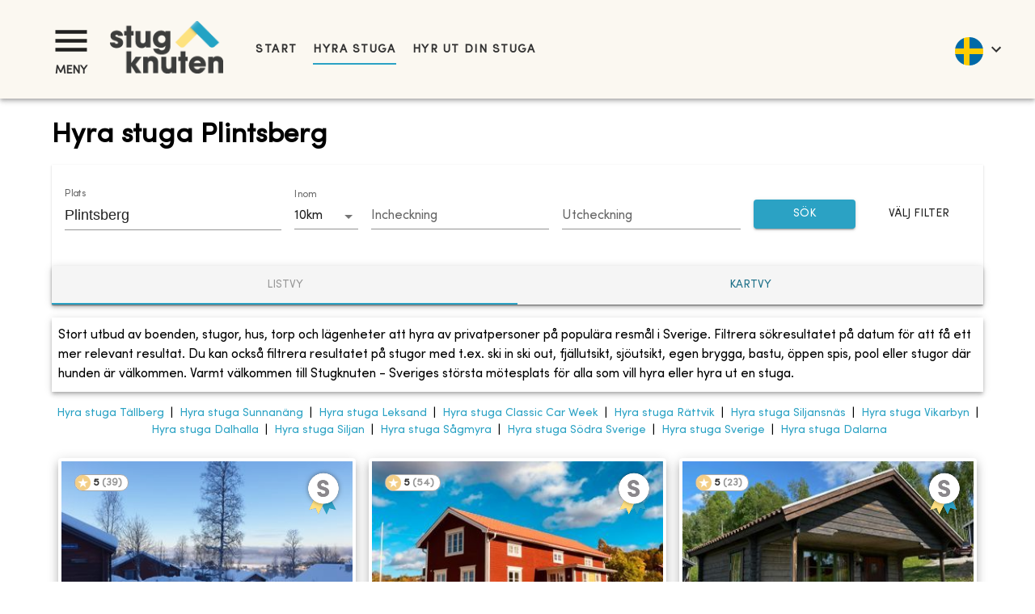

--- FILE ---
content_type: text/html; charset=utf-8
request_url: https://www.stugknuten.com/sv/hyra-stuga/plintsberg
body_size: 38759
content:
<!DOCTYPE html><html lang="sv"><head><meta charSet="utf-8"/><meta name="viewport" content="minimum-scale=1, initial-scale=1, width=device-width, shrink-to-fit=no"/><title>Hyra stuga Plintsberg - Stuguthyrning | Stugknuten</title><meta name="description" content="Stort utbud (50+) av stugor att hyra i Plintsberg via Stugknuten - Sveriges största mötesplats för alla som vill hyra eller hyra ut en stuga."/><meta name="keywords" content="hyra stuga, stuga, stugor, stuguthyrning, stugor uthyres, lägenhet, lägenheter, hus, hyra, uthyrning, Plintsberg, stugförmedling"/><meta property="og:type" content="website"/><meta property="fb:app_id" content="237159110065650"/><meta property="og:url" content="http://www.stugknuten.com/cottages?lang=sv&amp;cities=plintsberg"/><meta property="og:description" content="Stort utbud (50+) av stugor att hyra i Plintsberg via Stugknuten - Sveriges största mötesplats för alla som vill hyra eller hyra ut en stuga."/><meta property="og:title" content="Hyra stuga Plintsberg - Stuguthyrning | Stugknuten"/><link rel="alternate" hrefLang="en-gb" href="https://www.stugknuten.com/en/vacation-rentals/plintsberg"/><link rel="alternate" hrefLang="sv" href="https://www.stugknuten.com/sv/hyra-stuga/plintsberg"/><link rel="alternate" hrefLang="da" href="https://www.stugknuten.com/da/lej-sommerhus/plintsberg"/><link rel="alternate" hrefLang="de" href="https://www.stugknuten.com/de/ferienhaus-mieten/plintsberg"/><link rel="alternate" hrefLang="nl" href="https://www.stugknuten.com/nl/huur-vakantiehuisje/plintsberg"/><link rel="alternate" hrefLang="no" href="https://www.stugknuten.com/no/leie-feriehus/plintsberg"/><link rel="preload" as="image" href="https://www.stugknuten.com/img/2ef10470-ee35-11f0-a097-e1789363acba.jpeg?max-w=355&amp;max-h=205&amp;fit=crop"/><link rel="preload" as="image" href="https://www.stugknuten.com/img/2618edc0-2ac3-11ec-9593-cd5b01ffb47d.jpeg?max-w=355&amp;max-h=205&amp;fit=crop"/><link rel="preload" as="image" href="https://www.stugknuten.com/img/9d6be430-056a-11ee-ba49-29ca9712bb01.jpeg?max-w=355&amp;max-h=205&amp;fit=crop"/><link rel="preload" as="image" href="https://www.stugknuten.com/img/5652cad0-3fbd-11ef-a8c1-552bce44c48c.jpeg?max-w=355&amp;max-h=205&amp;fit=crop"/><link rel="canonical" href="https://www.stugknuten.com/sv/hyra-stuga/plintsberg"/><link rel="next" href="https://www.stugknuten.com/sv/hyra-stuga/plintsberg?page=2"/><meta name="next-head-count" content="21"/><meta charSet="utf-8"/><meta name="format-detection" content="telephone=no"/><meta name="google" content="notranslate"/><link rel="apple-touch-icon" sizes="180x180" href="/static/favicons/apple-touch-icon.png"/><link rel="icon" type="image/png" sizes="32x32" href="/static/favicons/favicon-32x32.png"/><link rel="icon" type="image/png" sizes="16x16" href="/static/favicons/favicon-16x16.png"/><link rel="manifest" href="/static/favicons/site.webmanifest"/><link rel="mask-icon" href="/static/favicons/safari-pinned-tab.svg" color="#5bbad5"/><link rel="shortcut icon" href="/static/favicons/favicon.ico"/><link rel="preconnect" href="https://www.googletagmanager.com"/><link rel="preconnect" href="https://d29l98y0pmei9d.cloudfront.net"/><link rel="preload" href="/fonts/SofiaProRegular.woff2" as="font" type="font/woff2" crossorigin="anonymous"/><meta name="msapplication-TileColor" content="#da532c"/><meta name="msapplication-config" content="/static/favicons/browserconfig.xml"/><meta name="theme-color" content="#ffffff"/><script>
                  (function(w,d,s,l,i){w[l]=w[l]||[];w[l].push({'gtm.start':
                  new Date().getTime(),event:'gtm.js'});var f=d.getElementsByTagName(s)[0],
                  j=d.createElement(s),dl=l!='dataLayer'?'&l='+l:'';j.async=true;j.src=
                  'https://www.googletagmanager.com/gtm.js?id='+i+dl;f.parentNode.insertBefore(j,f);
                  })(window,document,'script','dataLayer','GTM-PG8DTQZ');
                </script><script async="" data-cfasync="false" src="https://d29l98y0pmei9d.cloudfront.net/js/widget.min.js?k=Y2xpZW50SWQ9NDM5Jmhvc3ROYW1lPXN0dWdrbnV0ZW4uc3VwcG9ydGhlcm8uaW8="></script><style>
            @font-face {
              font-family: 'Sofia Pro';
              font-style: normal;
              font-weight: normal;
              font-display: swap;
              src:
                url('/fonts/SofiaProRegular.woff2') format('woff2'),
                url('/fonts/SofiaProRegular.woff') format('woff');
              unicode-range: U+0000-00FF, U+0131, U+0152-0153, U+02BB-02BC, U+02C6, U+02DA,
                U+02DC, U+2000-206F, U+2074, U+20AC, U+2122, U+2191, U+2193, U+2212,
                U+2215, U+FEFF, U+FFFD;
            }
          </style><script type="application/ld+json">
            {
              "@context": "https://schema.org",
              "@type": "WebSite",
              "url": "https://www.stugknuten.com",
              "potentialAction": {
                "@type": "SearchAction",
                "target": "https://www.stugknuten.com/sv/search?cities={search_term_string}",
                "query-input": "required name=search_term_string"
              }
            }
          </script><link rel="preload" href="/_next/static/css/84c5ef791027ebf9.css" as="style"/><link rel="stylesheet" href="/_next/static/css/84c5ef791027ebf9.css" data-n-g=""/><noscript data-n-css=""></noscript><script defer="" nomodule="" src="/_next/static/chunks/polyfills-42372ed130431b0a.js"></script><script src="/_next/static/chunks/webpack-8fa6cb29e854b8a4.js" defer=""></script><script src="/_next/static/chunks/framework-8966091252992633.js" defer=""></script><script src="/_next/static/chunks/main-17771e6c51140531.js" defer=""></script><script src="/_next/static/chunks/pages/_app-6ff02dc35613b56c.js" defer=""></script><script src="/_next/static/chunks/4682-b48fbf81105177d1.js" defer=""></script><script src="/_next/static/chunks/4759-fe3a5045da8d5a9f.js" defer=""></script><script src="/_next/static/chunks/9631-1e56ac61c0f905bb.js" defer=""></script><script src="/_next/static/chunks/203-85dac49188749bf4.js" defer=""></script><script src="/_next/static/chunks/2279-867d54d5f567b8fc.js" defer=""></script><script src="/_next/static/chunks/4860-abbc81afc4463652.js" defer=""></script><script src="/_next/static/chunks/2367-e205eff8793b2640.js" defer=""></script><script src="/_next/static/chunks/28-422e387db9741534.js" defer=""></script><script src="/_next/static/chunks/4081-d99aed77d546a78a.js" defer=""></script><script src="/_next/static/chunks/2912-20e13a3c7f5562df.js" defer=""></script><script src="/_next/static/chunks/8514-8cec94968526d507.js" defer=""></script><script src="/_next/static/chunks/2743-7121e2f3edb91b55.js" defer=""></script><script src="/_next/static/chunks/4143-04e379049e339c20.js" defer=""></script><script src="/_next/static/chunks/pages/cottages-452d6b720b031e72.js" defer=""></script><script src="/_next/static/fvRou7P_ze-4cNUhgvhBd/_buildManifest.js" defer=""></script><script src="/_next/static/fvRou7P_ze-4cNUhgvhBd/_ssgManifest.js" defer=""></script><style data-emotion="css-global 0"></style><style data-emotion="css-global 1prfaxn">@-webkit-keyframes mui-auto-fill{from{display:block;}}@keyframes mui-auto-fill{from{display:block;}}@-webkit-keyframes mui-auto-fill-cancel{from{display:block;}}@keyframes mui-auto-fill-cancel{from{display:block;}}</style><style data-emotion="css 1022958 i9gxme 16dugvg 1wg8dvg ywfyo0 1nskqtz rgzfm3 6flbmm 1fxitu9 swbpfy nceg6e y1unbh p755az 1l1167e zns2ty vubbuv n9w3eh 1v597a1 k008qs kzfr2u 1vj0xtg 1bge839 1w8s6so 1d3bbye 1ydavyn mxz1pd 834p59 1mp1l7t nco7s3 10vhb4s 1s4txs7 isbt42 12c8vsx yaylep efi8hn f7t77y 8k69vs yrsrut 1kj0llg l09j4w mxlkbn edpqz1 1k33q06 imt96s tzsjye 17ekj37 1d4t2r3 1k3x8v3 1utq5rl ogeyhd 1otkk5r 1dc5096 oi0uf8 13nsxr6 1kcn1pk 1fs57pt 1s3o13r hofhj1 1ll9h16 lb8cra pfyagw jr6xz8 z11cnk 1l5pcgi orq8zk 1anid1y 1eue0fg 1lboz5 1evuxqk a64jy0 xi606m 1qvqan8 6ubitm 1xngnrn ch9hwy 1q7bjoe 1ym474r 1w2bfo1 o88571 7bnyrs kwzgj0 uwakjm 1snldai 3pboy4 1ing7q5 1tbz72j 1np8gpq kl1xo3 nhb8h9 1pl8oc3 lrb33l 93i3ce pa1fou q7nzt2 1d35ayj i6s8oy 1092kja jtssgl 1fj8ms2 1p57h96 1t8bauf f9v933 10iahqc o0z4h2">.css-1022958{box-sizing:border-box;margin:0;-webkit-flex-direction:row;-ms-flex-direction:row;flex-direction:row;-webkit-flex-basis:50%;-ms-flex-preferred-size:50%;flex-basis:50%;-webkit-box-flex:0;-webkit-flex-grow:0;-ms-flex-positive:0;flex-grow:0;max-width:50%;}@media (min-width:600px){.css-1022958{-webkit-flex-basis:25%;-ms-flex-preferred-size:25%;flex-basis:25%;-webkit-box-flex:0;-webkit-flex-grow:0;-ms-flex-positive:0;flex-grow:0;max-width:25%;}}@media (min-width:960px){.css-1022958{-webkit-flex-basis:25%;-ms-flex-preferred-size:25%;flex-basis:25%;-webkit-box-flex:0;-webkit-flex-grow:0;-ms-flex-positive:0;flex-grow:0;max-width:25%;}}@media (min-width:1280px){.css-1022958{-webkit-flex-basis:25%;-ms-flex-preferred-size:25%;flex-basis:25%;-webkit-box-flex:0;-webkit-flex-grow:0;-ms-flex-positive:0;flex-grow:0;max-width:25%;}}@media (min-width:1536px){.css-1022958{-webkit-flex-basis:25%;-ms-flex-preferred-size:25%;flex-basis:25%;-webkit-box-flex:0;-webkit-flex-grow:0;-ms-flex-positive:0;flex-grow:0;max-width:25%;}}.css-i9gxme{-webkit-box-flex:1;-webkit-flex-grow:1;-ms-flex-positive:1;flex-grow:1;}.css-16dugvg{background-color:#fff;color:rgba(0, 0, 0, 0.87);-webkit-transition:box-shadow 300ms cubic-bezier(0.4, 0, 0.2, 1) 0ms;transition:box-shadow 300ms cubic-bezier(0.4, 0, 0.2, 1) 0ms;box-shadow:0px 2px 4px -1px rgba(0,0,0,0.2),0px 4px 5px 0px rgba(0,0,0,0.14),0px 1px 10px 0px rgba(0,0,0,0.12);display:-webkit-box;display:-webkit-flex;display:-ms-flexbox;display:flex;-webkit-flex-direction:column;-ms-flex-direction:column;flex-direction:column;width:100%;box-sizing:border-box;-webkit-flex-shrink:0;-ms-flex-negative:0;flex-shrink:0;position:static;background-color:#2BA2C4;color:#fff;padding-top:24px;padding-bottom:24px;padding-left:32px;padding-right:0px;}@media (max-width:1279.95px){.css-16dugvg{padding-top:8px;padding-bottom:8px;padding-left:8px;}}@media (max-width:599.95px){.css-16dugvg{padding-top:4px;padding-bottom:4px;}}.css-1wg8dvg{position:relative;display:-webkit-box;display:-webkit-flex;display:-ms-flexbox;display:flex;-webkit-align-items:center;-webkit-box-align:center;-ms-flex-align:center;align-items:center;padding-left:16px;padding-right:16px;min-height:56px;position:relative;}@media (min-width:600px){.css-1wg8dvg{padding-left:24px;padding-right:24px;}}@media (min-width:0px){@media (orientation: landscape){.css-1wg8dvg{min-height:48px;}}}@media (min-width:600px){.css-1wg8dvg{min-height:64px;}}@media (max-width:1279.95px){.css-1wg8dvg{padding-left:0;padding-right:0;}}.css-ywfyo0{width:100%;display:-webkit-box;display:-webkit-flex;display:-ms-flexbox;display:flex;-webkit-align-items:center;-webkit-box-align:center;-ms-flex-align:center;align-items:center;}.css-1nskqtz{color:#333;}.css-1nskqtz button{padding:0;}@media (max-width:1279.95px){.css-1nskqtz button{padding-bottom:0;}}.css-1nskqtz div{text-align:center;text-transform:uppercase;font-weight:bold;font-size:0.9rem;}@media (max-width:599.95px){.css-1nskqtz div{font-size:0.8rem;}}.css-1nskqtz svg{font-size:3.3rem;}@media (max-width:599.95px){.css-1nskqtz svg{font-size:2.8rem;}}.css-rgzfm3{display:-webkit-inline-box;display:-webkit-inline-flex;display:-ms-inline-flexbox;display:inline-flex;-webkit-align-items:center;-webkit-box-align:center;-ms-flex-align:center;align-items:center;-webkit-box-pack:center;-ms-flex-pack:center;-webkit-justify-content:center;justify-content:center;position:relative;box-sizing:border-box;-webkit-tap-highlight-color:transparent;background-color:transparent;outline:0;border:0;margin:0;border-radius:0;padding:0;cursor:pointer;-webkit-user-select:none;-moz-user-select:none;-ms-user-select:none;user-select:none;vertical-align:middle;-moz-appearance:none;-webkit-appearance:none;-webkit-text-decoration:none;text-decoration:none;color:inherit;font-family:Sofia Pro;font-weight:500;font-size:0.875rem;line-height:1.75;text-transform:uppercase;min-width:64px;padding:6px 8px;border-radius:4px;-webkit-transition:background-color 250ms cubic-bezier(0.4, 0, 0.2, 1) 0ms,box-shadow 250ms cubic-bezier(0.4, 0, 0.2, 1) 0ms,border-color 250ms cubic-bezier(0.4, 0, 0.2, 1) 0ms,color 250ms cubic-bezier(0.4, 0, 0.2, 1) 0ms;transition:background-color 250ms cubic-bezier(0.4, 0, 0.2, 1) 0ms,box-shadow 250ms cubic-bezier(0.4, 0, 0.2, 1) 0ms,border-color 250ms cubic-bezier(0.4, 0, 0.2, 1) 0ms,color 250ms cubic-bezier(0.4, 0, 0.2, 1) 0ms;color:#2BA2C4;color:rgba(0, 0, 0, 0.87);}.css-rgzfm3::-moz-focus-inner{border-style:none;}.css-rgzfm3.Mui-disabled{pointer-events:none;cursor:default;}@media print{.css-rgzfm3{-webkit-print-color-adjust:exact;color-adjust:exact;}}.css-rgzfm3:hover{-webkit-text-decoration:none;text-decoration:none;background-color:rgba(43, 162, 196, 0.04);}@media (hover: none){.css-rgzfm3:hover{background-color:transparent;}}.css-rgzfm3.Mui-disabled{color:rgba(0, 0, 0, 0.26);}.css-6flbmm{-webkit-user-select:none;-moz-user-select:none;-ms-user-select:none;user-select:none;width:1em;height:1em;display:inline-block;fill:currentColor;-webkit-flex-shrink:0;-ms-flex-negative:0;flex-shrink:0;-webkit-transition:fill 200ms cubic-bezier(0.4, 0, 0.2, 1) 0ms;transition:fill 200ms cubic-bezier(0.4, 0, 0.2, 1) 0ms;font-size:2.1875rem;}.css-1fxitu9{margin:0;font-family:Sofia Pro;font-weight:400;font-size:1rem;line-height:1.5;}.css-swbpfy{-webkit-flex:1;-ms-flex:1;flex:1;display:-webkit-box;display:-webkit-flex;display:-ms-flexbox;display:flex;-webkit-align-items:center;-webkit-box-align:center;-ms-flex-align:center;align-items:center;}@media (min-width: 3000px){.css-swbpfy{-webkit-flex:0 0 auto;-ms-flex:0 0 auto;flex:0 0 auto;position:absolute;left:50%;-webkit-transform:translateX(-50%);-moz-transform:translateX(-50%);-ms-transform:translateX(-50%);transform:translateX(-50%);max-width:3000px;width:auto;}}.css-nceg6e{-webkit-box-flex:1;-webkit-flex-grow:1;-ms-flex-positive:1;flex-grow:1;margin-right:16px;}@media (max-width:1279.95px){.css-nceg6e{-webkit-box-flex:2.2;-webkit-flex-grow:2.2;-ms-flex-positive:2.2;flex-grow:2.2;padding-top:5px;}}.css-nceg6e img{padding-left:16px;max-width:140.26px!important;max-height:65px!important;}@media (max-width:1279.95px){.css-nceg6e img{max-width:135px!important;max-height:62px!important;padding-left:8px;}}@media (max-width:959.95px){.css-nceg6e img{max-width:115px!important;max-height:52px!important;}}@media (min-width: 3000px){.css-nceg6e{-webkit-box-flex:0;-webkit-flex-grow:0;-ms-flex-positive:0;flex-grow:0;}}.css-y1unbh{-webkit-box-flex:30;-webkit-flex-grow:30;-ms-flex-positive:30;flex-grow:30;margin-left:24px;display:-webkit-box;display:-webkit-flex;display:-ms-flexbox;display:flex;-webkit-align-items:center;-webkit-box-align:center;-ms-flex-align:center;align-items:center;-webkit-box-flex-wrap:nowrap;-webkit-flex-wrap:nowrap;-ms-flex-wrap:nowrap;flex-wrap:nowrap;white-space:nowrap;}.css-y1unbh span.MuiTypography-root{margin-right:20px;white-space:nowrap;}.css-y1unbh a,.css-y1unbh [role="link"]{-webkit-text-decoration:none;text-decoration:none;color:#333;font-size:0.9rem;padding:10px 0px;font-weight:bold;letter-spacing:0.1em;text-transform:uppercase;white-space:nowrap;-webkit-flex-shrink:0;-ms-flex-negative:0;flex-shrink:0;}.css-y1unbh a.active-link,.css-y1unbh [role="link"].active-link{border-bottom:2px solid #2BA2C4;}@media (max-width:959.95px){.css-y1unbh{display:none;}}@media (min-width: 3000px){.css-y1unbh{-webkit-box-flex:0;-webkit-flex-grow:0;-ms-flex-positive:0;flex-grow:0;}}.css-p755az{color:#333;text-align:right;-webkit-box-flex:1;-webkit-flex-grow:1;-ms-flex-positive:1;flex-grow:1;font-size:2.5rem;}@media (max-width:1279.95px){.css-p755az{-webkit-box-flex:4;-webkit-flex-grow:4;-ms-flex-positive:4;flex-grow:4;}}@media (min-width: 3000px){.css-p755az{-webkit-box-flex:0;-webkit-flex-grow:0;-ms-flex-positive:0;flex-grow:0;margin-left:auto;}}.css-1l1167e{display:-webkit-inline-box;display:-webkit-inline-flex;display:-ms-inline-flexbox;display:inline-flex;-webkit-align-items:center;-webkit-box-align:center;-ms-flex-align:center;align-items:center;-webkit-box-pack:center;-ms-flex-pack:center;-webkit-justify-content:center;justify-content:center;position:relative;box-sizing:border-box;-webkit-tap-highlight-color:transparent;background-color:transparent;outline:0;border:0;margin:0;border-radius:0;padding:0;cursor:pointer;-webkit-user-select:none;-moz-user-select:none;-ms-user-select:none;user-select:none;vertical-align:middle;-moz-appearance:none;-webkit-appearance:none;-webkit-text-decoration:none;text-decoration:none;color:inherit;text-align:center;-webkit-flex:0 0 auto;-ms-flex:0 0 auto;flex:0 0 auto;font-size:1.5rem;padding:8px;border-radius:50%;overflow:visible;color:rgba(0, 0, 0, 0.54);-webkit-transition:background-color 150ms cubic-bezier(0.4, 0, 0.2, 1) 0ms;transition:background-color 150ms cubic-bezier(0.4, 0, 0.2, 1) 0ms;color:inherit;padding:12px;font-size:1.75rem;}.css-1l1167e::-moz-focus-inner{border-style:none;}.css-1l1167e.Mui-disabled{pointer-events:none;cursor:default;}@media print{.css-1l1167e{-webkit-print-color-adjust:exact;color-adjust:exact;}}.css-1l1167e:hover{background-color:rgba(0, 0, 0, 0.04);}@media (hover: none){.css-1l1167e:hover{background-color:transparent;}}.css-1l1167e.Mui-disabled{background-color:transparent;color:rgba(0, 0, 0, 0.26);}.css-zns2ty{margin:5px 4px 0px 8px;}.css-zns2ty div{border-radius:30px;width:35px;height:35px;}.css-zns2ty div img{border-radius:inherit;}.css-vubbuv{-webkit-user-select:none;-moz-user-select:none;-ms-user-select:none;user-select:none;width:1em;height:1em;display:inline-block;fill:currentColor;-webkit-flex-shrink:0;-ms-flex-negative:0;flex-shrink:0;-webkit-transition:fill 200ms cubic-bezier(0.4, 0, 0.2, 1) 0ms;transition:fill 200ms cubic-bezier(0.4, 0, 0.2, 1) 0ms;font-size:1.5rem;}.css-n9w3eh{padding:16px;padding-bottom:48px;box-shadow:0px 3px 3px -2px rgba(0,0,0,0.2),0px 3px 4px 0px rgba(0,0,0,0.14),0px 1px 8px 0px rgba(0,0,0,0.12);position:absolute;z-index:1300;left:0;right:0;padding-left:56px;padding-right:56px;}@media (max-width:1279.95px){.css-n9w3eh{padding-left:8px;padding-right:8px;}}.css-n9w3eh.hidden{display:none;}.css-1v597a1{max-height:calc(95vh - 120px);overflow-y:auto;}.css-k008qs{display:-webkit-box;display:-webkit-flex;display:-ms-flexbox;display:flex;}.css-kzfr2u{-webkit-flex:2;-ms-flex:2;flex:2;}.css-1vj0xtg{margin:0;font-weight:bold;font-family:Sofia Pro;font-size:1.5rem;line-height:1.334;}.css-1bge839{-webkit-flex:1;-ms-flex:1;flex:1;text-align:right;}.css-1w8s6so{display:-webkit-inline-box;display:-webkit-inline-flex;display:-ms-inline-flexbox;display:inline-flex;-webkit-align-items:center;-webkit-box-align:center;-ms-flex-align:center;align-items:center;-webkit-box-pack:center;-ms-flex-pack:center;-webkit-justify-content:center;justify-content:center;position:relative;box-sizing:border-box;-webkit-tap-highlight-color:transparent;background-color:transparent;outline:0;border:0;margin:0;border-radius:0;padding:0;cursor:pointer;-webkit-user-select:none;-moz-user-select:none;-ms-user-select:none;user-select:none;vertical-align:middle;-moz-appearance:none;-webkit-appearance:none;-webkit-text-decoration:none;text-decoration:none;color:inherit;text-align:center;-webkit-flex:0 0 auto;-ms-flex:0 0 auto;flex:0 0 auto;font-size:1.5rem;padding:8px;border-radius:50%;overflow:visible;color:rgba(0, 0, 0, 0.54);-webkit-transition:background-color 150ms cubic-bezier(0.4, 0, 0.2, 1) 0ms;transition:background-color 150ms cubic-bezier(0.4, 0, 0.2, 1) 0ms;padding:12px;font-size:1.75rem;}.css-1w8s6so::-moz-focus-inner{border-style:none;}.css-1w8s6so.Mui-disabled{pointer-events:none;cursor:default;}@media print{.css-1w8s6so{-webkit-print-color-adjust:exact;color-adjust:exact;}}.css-1w8s6so:hover{background-color:rgba(0, 0, 0, 0.04);}@media (hover: none){.css-1w8s6so:hover{background-color:transparent;}}.css-1w8s6so.Mui-disabled{background-color:transparent;color:rgba(0, 0, 0, 0.26);}.css-1d3bbye{box-sizing:border-box;display:-webkit-box;display:-webkit-flex;display:-ms-flexbox;display:flex;-webkit-box-flex-wrap:wrap;-webkit-flex-wrap:wrap;-ms-flex-wrap:wrap;flex-wrap:wrap;width:100%;-webkit-flex-direction:row;-ms-flex-direction:row;flex-direction:row;}.css-1ydavyn{list-style:none;padding-left:10px;margin-bottom:10px;}.css-mxz1pd{margin:150px auto;margin-top:2%;margin-bottom:2%;padding-left:64px;padding-right:64px;min-height:59vh;max-width:1800px;}@media (max-width:1279.95px){.css-mxz1pd{padding-left:16px;padding-right:16px;}}@media (max-width:599.95px){.css-mxz1pd{margin-top:4%;}}.css-834p59{box-sizing:border-box;display:-webkit-box;display:-webkit-flex;display:-ms-flexbox;display:flex;-webkit-box-flex-wrap:wrap;-webkit-flex-wrap:wrap;-ms-flex-wrap:wrap;flex-wrap:wrap;width:100%;-webkit-flex-direction:row;-ms-flex-direction:row;flex-direction:row;margin-top:-16px;width:calc(100% + 16px);margin-left:-16px;-webkit-box-pack:center;-ms-flex-pack:center;-webkit-justify-content:center;justify-content:center;}.css-834p59>.MuiGrid-item{padding-top:16px;}.css-834p59>.MuiGrid-item{padding-left:16px;}.css-1mp1l7t{box-sizing:border-box;margin:0;-webkit-flex-direction:row;-ms-flex-direction:row;flex-direction:row;-webkit-flex-basis:100%;-ms-flex-preferred-size:100%;flex-basis:100%;-webkit-box-flex:0;-webkit-flex-grow:0;-ms-flex-positive:0;flex-grow:0;max-width:100%;}@media (min-width:600px){.css-1mp1l7t{-webkit-flex-basis:100%;-ms-flex-preferred-size:100%;flex-basis:100%;-webkit-box-flex:0;-webkit-flex-grow:0;-ms-flex-positive:0;flex-grow:0;max-width:100%;}}@media (min-width:960px){.css-1mp1l7t{-webkit-flex-basis:100%;-ms-flex-preferred-size:100%;flex-basis:100%;-webkit-box-flex:0;-webkit-flex-grow:0;-ms-flex-positive:0;flex-grow:0;max-width:100%;}}@media (min-width:1280px){.css-1mp1l7t{-webkit-flex-basis:100%;-ms-flex-preferred-size:100%;flex-basis:100%;-webkit-box-flex:0;-webkit-flex-grow:0;-ms-flex-positive:0;flex-grow:0;max-width:100%;}}@media (min-width:1536px){.css-1mp1l7t{-webkit-flex-basis:100%;-ms-flex-preferred-size:100%;flex-basis:100%;-webkit-box-flex:0;-webkit-flex-grow:0;-ms-flex-positive:0;flex-grow:0;max-width:100%;}}.css-nco7s3{margin:0;font-weight:bold;font-family:Sofia Pro;font-size:2.125rem;line-height:1.235;}@media (max-width:959.95px){.css-nco7s3{font-size:1.8rem;}}.css-10vhb4s{background-color:#fff;color:rgba(0, 0, 0, 0.87);-webkit-transition:box-shadow 300ms cubic-bezier(0.4, 0, 0.2, 1) 0ms;transition:box-shadow 300ms cubic-bezier(0.4, 0, 0.2, 1) 0ms;box-shadow:0px 2px 1px -1px rgba(0,0,0,0.2),0px 1px 1px 0px rgba(0,0,0,0.14),0px 1px 3px 0px rgba(0,0,0,0.12);}.css-1s4txs7{padding:24px 16px;}.css-isbt42{box-sizing:border-box;display:-webkit-box;display:-webkit-flex;display:-ms-flexbox;display:flex;-webkit-box-flex-wrap:wrap;-webkit-flex-wrap:wrap;-ms-flex-wrap:wrap;flex-wrap:wrap;width:100%;-webkit-flex-direction:row;-ms-flex-direction:row;flex-direction:row;margin-top:-16px;width:calc(100% + 16px);margin-left:-16px;}.css-isbt42>.MuiGrid-item{padding-top:16px;}.css-isbt42>.MuiGrid-item{padding-left:16px;}.css-12c8vsx{box-sizing:border-box;margin:0;-webkit-flex-direction:row;-ms-flex-direction:row;flex-direction:row;-webkit-flex-basis:66.666667%;-ms-flex-preferred-size:66.666667%;flex-basis:66.666667%;-webkit-box-flex:0;-webkit-flex-grow:0;-ms-flex-positive:0;flex-grow:0;max-width:66.666667%;}@media (min-width:600px){.css-12c8vsx{-webkit-flex-basis:66.666667%;-ms-flex-preferred-size:66.666667%;flex-basis:66.666667%;-webkit-box-flex:0;-webkit-flex-grow:0;-ms-flex-positive:0;flex-grow:0;max-width:66.666667%;}}@media (min-width:960px){.css-12c8vsx{-webkit-flex-basis:41.666667%;-ms-flex-preferred-size:41.666667%;flex-basis:41.666667%;-webkit-box-flex:0;-webkit-flex-grow:0;-ms-flex-positive:0;flex-grow:0;max-width:41.666667%;}}@media (min-width:1280px){.css-12c8vsx{-webkit-flex-basis:25%;-ms-flex-preferred-size:25%;flex-basis:25%;-webkit-box-flex:0;-webkit-flex-grow:0;-ms-flex-positive:0;flex-grow:0;max-width:25%;}}@media (min-width:1536px){.css-12c8vsx{-webkit-flex-basis:25%;-ms-flex-preferred-size:25%;flex-basis:25%;-webkit-box-flex:0;-webkit-flex-grow:0;-ms-flex-positive:0;flex-grow:0;max-width:25%;}}.css-yaylep{display:-webkit-box;display:-webkit-flex;display:-ms-flexbox;display:flex;}.css-yaylep .mui-autocomplete-container{-webkit-flex:1;-ms-flex:1;flex:1;}.css-yaylep .mui-autocomplete-fullscreen-container{position:fixed;top:0;left:0;bottom:0;width:100%;height:auto;background-color:white;display:-webkit-box;display:-webkit-flex;display:-ms-flexbox;display:flex;z-index:10;overflow:hidden;overflow-y:hidden;touch-action:none;}.css-efi8hn{-webkit-flex:15;-ms-flex:15;flex:15;}.css-f7t77y.Mui-focused .MuiAutocomplete-clearIndicator{visibility:visible;}@media (pointer: fine){.css-f7t77y:hover .MuiAutocomplete-clearIndicator{visibility:visible;}}.css-f7t77y .MuiAutocomplete-tag{margin:3px;max-width:calc(100% - 6px);}.MuiAutocomplete-hasPopupIcon.css-f7t77y .MuiAutocomplete-inputRoot,.MuiAutocomplete-hasClearIcon.css-f7t77y .MuiAutocomplete-inputRoot{padding-right:30px;}.MuiAutocomplete-hasPopupIcon.MuiAutocomplete-hasClearIcon.css-f7t77y .MuiAutocomplete-inputRoot{padding-right:56px;}.css-f7t77y .MuiAutocomplete-inputRoot .MuiAutocomplete-input{width:0;min-width:30px;}.css-f7t77y .MuiInput-root{padding-bottom:1px;}.css-f7t77y .MuiInput-root .MuiInput-input{padding:4px 4px 4px 0px;}.css-f7t77y .MuiInput-root.MuiInputBase-sizeSmall .MuiInput-input{padding:2px 4px 3px 0;}.css-f7t77y .MuiOutlinedInput-root{padding:9px;}.MuiAutocomplete-hasPopupIcon.css-f7t77y .MuiOutlinedInput-root,.MuiAutocomplete-hasClearIcon.css-f7t77y .MuiOutlinedInput-root{padding-right:39px;}.MuiAutocomplete-hasPopupIcon.MuiAutocomplete-hasClearIcon.css-f7t77y .MuiOutlinedInput-root{padding-right:65px;}.css-f7t77y .MuiOutlinedInput-root .MuiAutocomplete-input{padding:7.5px 4px 7.5px 5px;}.css-f7t77y .MuiOutlinedInput-root .MuiAutocomplete-endAdornment{right:9px;}.css-f7t77y .MuiOutlinedInput-root.MuiInputBase-sizeSmall{padding-top:6px;padding-bottom:6px;padding-left:6px;}.css-f7t77y .MuiOutlinedInput-root.MuiInputBase-sizeSmall .MuiAutocomplete-input{padding:2.5px 4px 2.5px 8px;}.css-f7t77y .MuiFilledInput-root{padding-top:19px;padding-left:8px;}.MuiAutocomplete-hasPopupIcon.css-f7t77y .MuiFilledInput-root,.MuiAutocomplete-hasClearIcon.css-f7t77y .MuiFilledInput-root{padding-right:39px;}.MuiAutocomplete-hasPopupIcon.MuiAutocomplete-hasClearIcon.css-f7t77y .MuiFilledInput-root{padding-right:65px;}.css-f7t77y .MuiFilledInput-root .MuiFilledInput-input{padding:7px 4px;}.css-f7t77y .MuiFilledInput-root .MuiAutocomplete-endAdornment{right:9px;}.css-f7t77y .MuiFilledInput-root.MuiInputBase-sizeSmall{padding-bottom:1px;}.css-f7t77y .MuiFilledInput-root.MuiInputBase-sizeSmall .MuiFilledInput-input{padding:2.5px 4px;}.css-f7t77y .MuiInputBase-hiddenLabel{padding-top:8px;}.css-f7t77y .MuiFilledInput-root.MuiInputBase-hiddenLabel{padding-top:0;padding-bottom:0;}.css-f7t77y .MuiFilledInput-root.MuiInputBase-hiddenLabel .MuiAutocomplete-input{padding-top:16px;padding-bottom:17px;}.css-f7t77y .MuiFilledInput-root.MuiInputBase-hiddenLabel.MuiInputBase-sizeSmall .MuiAutocomplete-input{padding-top:8px;padding-bottom:9px;}.css-f7t77y .MuiAutocomplete-input{-webkit-box-flex:1;-webkit-flex-grow:1;-ms-flex-positive:1;flex-grow:1;text-overflow:ellipsis;opacity:0;}.css-f7t77y .MuiAutocomplete-input{opacity:1;}.css-8k69vs{display:-webkit-inline-box;display:-webkit-inline-flex;display:-ms-inline-flexbox;display:inline-flex;-webkit-flex-direction:column;-ms-flex-direction:column;flex-direction:column;position:relative;min-width:0;padding:0;margin:0;border:0;vertical-align:top;width:100%;font-family:Sofia Pro;margin-top:5px;margin-bottom:4px;}.css-yrsrut{color:rgba(0, 0, 0, 0.6);font-family:Sofia Pro;font-weight:400;font-size:1rem;line-height:1.4375em;padding:0;position:relative;display:block;transform-origin:top left;white-space:nowrap;overflow:hidden;text-overflow:ellipsis;max-width:133%;position:absolute;left:0;top:0;-webkit-transform:translate(0, -1.5px) scale(0.75);-moz-transform:translate(0, -1.5px) scale(0.75);-ms-transform:translate(0, -1.5px) scale(0.75);transform:translate(0, -1.5px) scale(0.75);-webkit-transition:color 200ms cubic-bezier(0.0, 0, 0.2, 1) 0ms,-webkit-transform 200ms cubic-bezier(0.0, 0, 0.2, 1) 0ms,max-width 200ms cubic-bezier(0.0, 0, 0.2, 1) 0ms;transition:color 200ms cubic-bezier(0.0, 0, 0.2, 1) 0ms,transform 200ms cubic-bezier(0.0, 0, 0.2, 1) 0ms,max-width 200ms cubic-bezier(0.0, 0, 0.2, 1) 0ms;}.css-yrsrut.Mui-focused{color:#2BA2C4;}.css-yrsrut.Mui-disabled{color:rgba(0, 0, 0, 0.38);}.css-yrsrut.Mui-error{color:#d32f2f;}.css-1kj0llg{font-family:Sofia Pro;font-weight:400;font-size:1rem;line-height:1.4375em;color:rgba(0, 0, 0, 0.87);box-sizing:border-box;position:relative;cursor:text;display:-webkit-inline-box;display:-webkit-inline-flex;display:-ms-inline-flexbox;display:inline-flex;-webkit-align-items:center;-webkit-box-align:center;-ms-flex-align:center;align-items:center;width:100%;font-family:Sofia Pro!important;position:relative;line-height:28px;font-size:1.1rem;}.css-1kj0llg.Mui-disabled{color:rgba(0, 0, 0, 0.38);cursor:default;}label+.css-1kj0llg{margin-top:16px;}.css-1kj0llg::after{border-bottom:2px solid #2BA2C4;left:0;bottom:0;content:"";position:absolute;right:0;-webkit-transform:scaleX(0);-moz-transform:scaleX(0);-ms-transform:scaleX(0);transform:scaleX(0);-webkit-transition:-webkit-transform 200ms cubic-bezier(0.0, 0, 0.2, 1) 0ms;transition:transform 200ms cubic-bezier(0.0, 0, 0.2, 1) 0ms;pointer-events:none;}.css-1kj0llg.Mui-focused:after{-webkit-transform:scaleX(1) translateX(0);-moz-transform:scaleX(1) translateX(0);-ms-transform:scaleX(1) translateX(0);transform:scaleX(1) translateX(0);}.css-1kj0llg.Mui-error::before,.css-1kj0llg.Mui-error::after{border-bottom-color:#d32f2f;}.css-1kj0llg::before{border-bottom:1px solid rgba(0, 0, 0, 0.42);left:0;bottom:0;content:"\00a0";position:absolute;right:0;-webkit-transition:border-bottom-color 200ms cubic-bezier(0.4, 0, 0.2, 1) 0ms;transition:border-bottom-color 200ms cubic-bezier(0.4, 0, 0.2, 1) 0ms;pointer-events:none;}.css-1kj0llg:hover:not(.Mui-disabled, .Mui-error):before{border-bottom:2px solid rgba(0, 0, 0, 0.87);}@media (hover: none){.css-1kj0llg:hover:not(.Mui-disabled, .Mui-error):before{border-bottom:1px solid rgba(0, 0, 0, 0.42);}}.css-1kj0llg.Mui-disabled:before{border-bottom-style:dotted;}.css-1kj0llg input{font-family:Arial!important;padding-bottom:5px!important;}.css-l09j4w{font:inherit;letter-spacing:inherit;color:currentColor;padding:4px 0 5px;border:0;box-sizing:content-box;background:none;height:1.4375em;margin:0;-webkit-tap-highlight-color:transparent;display:block;min-width:0;width:100%;-webkit-animation-name:mui-auto-fill-cancel;animation-name:mui-auto-fill-cancel;-webkit-animation-duration:10ms;animation-duration:10ms;font-family:Sofia Pro!important;font-weight:normal;}.css-l09j4w::-webkit-input-placeholder{color:currentColor;opacity:0.42;-webkit-transition:opacity 200ms cubic-bezier(0.4, 0, 0.2, 1) 0ms;transition:opacity 200ms cubic-bezier(0.4, 0, 0.2, 1) 0ms;}.css-l09j4w::-moz-placeholder{color:currentColor;opacity:0.42;-webkit-transition:opacity 200ms cubic-bezier(0.4, 0, 0.2, 1) 0ms;transition:opacity 200ms cubic-bezier(0.4, 0, 0.2, 1) 0ms;}.css-l09j4w:-ms-input-placeholder{color:currentColor;opacity:0.42;-webkit-transition:opacity 200ms cubic-bezier(0.4, 0, 0.2, 1) 0ms;transition:opacity 200ms cubic-bezier(0.4, 0, 0.2, 1) 0ms;}.css-l09j4w::-ms-input-placeholder{color:currentColor;opacity:0.42;-webkit-transition:opacity 200ms cubic-bezier(0.4, 0, 0.2, 1) 0ms;transition:opacity 200ms cubic-bezier(0.4, 0, 0.2, 1) 0ms;}.css-l09j4w:focus{outline:0;}.css-l09j4w:invalid{box-shadow:none;}.css-l09j4w::-webkit-search-decoration{-webkit-appearance:none;}label[data-shrink=false]+.MuiInputBase-formControl .css-l09j4w::-webkit-input-placeholder{opacity:0!important;}label[data-shrink=false]+.MuiInputBase-formControl .css-l09j4w::-moz-placeholder{opacity:0!important;}label[data-shrink=false]+.MuiInputBase-formControl .css-l09j4w:-ms-input-placeholder{opacity:0!important;}label[data-shrink=false]+.MuiInputBase-formControl .css-l09j4w::-ms-input-placeholder{opacity:0!important;}label[data-shrink=false]+.MuiInputBase-formControl .css-l09j4w:focus::-webkit-input-placeholder{opacity:0.42;}label[data-shrink=false]+.MuiInputBase-formControl .css-l09j4w:focus::-moz-placeholder{opacity:0.42;}label[data-shrink=false]+.MuiInputBase-formControl .css-l09j4w:focus:-ms-input-placeholder{opacity:0.42;}label[data-shrink=false]+.MuiInputBase-formControl .css-l09j4w:focus::-ms-input-placeholder{opacity:0.42;}.css-l09j4w.Mui-disabled{opacity:1;-webkit-text-fill-color:rgba(0, 0, 0, 0.38);}.css-l09j4w:-webkit-autofill{-webkit-animation-duration:5000s;animation-duration:5000s;-webkit-animation-name:mui-auto-fill;animation-name:mui-auto-fill;}.css-mxlkbn{position:absolute;right:0;top:50%;-webkit-transform:translate(0, -50%);-moz-transform:translate(0, -50%);-ms-transform:translate(0, -50%);transform:translate(0, -50%);}.css-edpqz1{display:-webkit-inline-box;display:-webkit-inline-flex;display:-ms-inline-flexbox;display:inline-flex;-webkit-align-items:center;-webkit-box-align:center;-ms-flex-align:center;align-items:center;-webkit-box-pack:center;-ms-flex-pack:center;-webkit-justify-content:center;justify-content:center;position:relative;box-sizing:border-box;-webkit-tap-highlight-color:transparent;background-color:transparent;outline:0;border:0;margin:0;border-radius:0;padding:0;cursor:pointer;-webkit-user-select:none;-moz-user-select:none;-ms-user-select:none;user-select:none;vertical-align:middle;-moz-appearance:none;-webkit-appearance:none;-webkit-text-decoration:none;text-decoration:none;color:inherit;text-align:center;-webkit-flex:0 0 auto;-ms-flex:0 0 auto;flex:0 0 auto;font-size:1.5rem;padding:8px;border-radius:50%;overflow:visible;color:rgba(0, 0, 0, 0.54);-webkit-transition:background-color 150ms cubic-bezier(0.4, 0, 0.2, 1) 0ms;transition:background-color 150ms cubic-bezier(0.4, 0, 0.2, 1) 0ms;margin-right:-2px;padding:4px;visibility:hidden;}.css-edpqz1::-moz-focus-inner{border-style:none;}.css-edpqz1.Mui-disabled{pointer-events:none;cursor:default;}@media print{.css-edpqz1{-webkit-print-color-adjust:exact;color-adjust:exact;}}.css-edpqz1:hover{background-color:rgba(0, 0, 0, 0.04);}@media (hover: none){.css-edpqz1:hover{background-color:transparent;}}.css-edpqz1.Mui-disabled{background-color:transparent;color:rgba(0, 0, 0, 0.26);}.css-1k33q06{-webkit-user-select:none;-moz-user-select:none;-ms-user-select:none;user-select:none;width:1em;height:1em;display:inline-block;fill:currentColor;-webkit-flex-shrink:0;-ms-flex-negative:0;flex-shrink:0;-webkit-transition:fill 200ms cubic-bezier(0.4, 0, 0.2, 1) 0ms;transition:fill 200ms cubic-bezier(0.4, 0, 0.2, 1) 0ms;font-size:1.25rem;}.css-imt96s{box-sizing:border-box;margin:0;-webkit-flex-direction:row;-ms-flex-direction:row;flex-direction:row;-webkit-flex-basis:25%;-ms-flex-preferred-size:25%;flex-basis:25%;-webkit-box-flex:0;-webkit-flex-grow:0;-ms-flex-positive:0;flex-grow:0;max-width:25%;}@media (min-width:600px){.css-imt96s{-webkit-flex-basis:16.666667%;-ms-flex-preferred-size:16.666667%;flex-basis:16.666667%;-webkit-box-flex:0;-webkit-flex-grow:0;-ms-flex-positive:0;flex-grow:0;max-width:16.666667%;}}@media (min-width:960px){.css-imt96s{-webkit-flex-basis:8.333333%;-ms-flex-preferred-size:8.333333%;flex-basis:8.333333%;-webkit-box-flex:0;-webkit-flex-grow:0;-ms-flex-positive:0;flex-grow:0;max-width:8.333333%;}}@media (min-width:1280px){.css-imt96s{-webkit-flex-basis:8.333333%;-ms-flex-preferred-size:8.333333%;flex-basis:8.333333%;-webkit-box-flex:0;-webkit-flex-grow:0;-ms-flex-positive:0;flex-grow:0;max-width:8.333333%;}}@media (min-width:1536px){.css-imt96s{-webkit-flex-basis:8.333333%;-ms-flex-preferred-size:8.333333%;flex-basis:8.333333%;-webkit-box-flex:0;-webkit-flex-grow:0;-ms-flex-positive:0;flex-grow:0;max-width:8.333333%;}}@media (max-width:959.95px){.css-imt96s{display:none;}}.css-tzsjye{display:-webkit-inline-box;display:-webkit-inline-flex;display:-ms-inline-flexbox;display:inline-flex;-webkit-flex-direction:column;-ms-flex-direction:column;flex-direction:column;position:relative;min-width:0;padding:0;margin:0;border:0;vertical-align:top;width:100%;}.css-17ekj37{font-family:Sofia Pro;font-weight:400;font-size:1rem;line-height:1.4375em;color:rgba(0, 0, 0, 0.87);box-sizing:border-box;position:relative;cursor:text;display:-webkit-inline-box;display:-webkit-inline-flex;display:-ms-inline-flexbox;display:inline-flex;-webkit-align-items:center;-webkit-box-align:center;-ms-flex-align:center;align-items:center;width:100%;font-family:Sofia Pro!important;position:relative;}.css-17ekj37.Mui-disabled{color:rgba(0, 0, 0, 0.38);cursor:default;}label+.css-17ekj37{margin-top:16px;}.css-17ekj37::after{border-bottom:2px solid #2BA2C4;left:0;bottom:0;content:"";position:absolute;right:0;-webkit-transform:scaleX(0);-moz-transform:scaleX(0);-ms-transform:scaleX(0);transform:scaleX(0);-webkit-transition:-webkit-transform 200ms cubic-bezier(0.0, 0, 0.2, 1) 0ms;transition:transform 200ms cubic-bezier(0.0, 0, 0.2, 1) 0ms;pointer-events:none;}.css-17ekj37.Mui-focused:after{-webkit-transform:scaleX(1) translateX(0);-moz-transform:scaleX(1) translateX(0);-ms-transform:scaleX(1) translateX(0);transform:scaleX(1) translateX(0);}.css-17ekj37.Mui-error::before,.css-17ekj37.Mui-error::after{border-bottom-color:#d32f2f;}.css-17ekj37::before{border-bottom:1px solid rgba(0, 0, 0, 0.42);left:0;bottom:0;content:"\00a0";position:absolute;right:0;-webkit-transition:border-bottom-color 200ms cubic-bezier(0.4, 0, 0.2, 1) 0ms;transition:border-bottom-color 200ms cubic-bezier(0.4, 0, 0.2, 1) 0ms;pointer-events:none;}.css-17ekj37:hover:not(.Mui-disabled, .Mui-error):before{border-bottom:2px solid rgba(0, 0, 0, 0.87);}@media (hover: none){.css-17ekj37:hover:not(.Mui-disabled, .Mui-error):before{border-bottom:1px solid rgba(0, 0, 0, 0.42);}}.css-17ekj37.Mui-disabled:before{border-bottom-style:dotted;}.css-1d4t2r3{-moz-appearance:none;-webkit-appearance:none;-webkit-user-select:none;-moz-user-select:none;-ms-user-select:none;user-select:none;border-radius:0;cursor:pointer;font:inherit;letter-spacing:inherit;color:currentColor;padding:4px 0 5px;border:0;box-sizing:content-box;background:none;height:1.4375em;margin:0;-webkit-tap-highlight-color:transparent;display:block;min-width:0;width:100%;-webkit-animation-name:mui-auto-fill-cancel;animation-name:mui-auto-fill-cancel;-webkit-animation-duration:10ms;animation-duration:10ms;font-family:Sofia Pro!important;font-weight:normal;}.css-1d4t2r3:focus{background-color:rgba(0, 0, 0, 0.05);border-radius:0;}.css-1d4t2r3::-ms-expand{display:none;}.css-1d4t2r3.Mui-disabled{cursor:default;}.css-1d4t2r3[multiple]{height:auto;}.css-1d4t2r3:not([multiple]) option,.css-1d4t2r3:not([multiple]) optgroup{background-color:#fff;}.css-1d4t2r3.css-1d4t2r3.css-1d4t2r3{padding-right:24px;min-width:16px;}.css-1d4t2r3.MuiSelect-select{height:auto;min-height:1.4375em;text-overflow:ellipsis;white-space:nowrap;overflow:hidden;}.css-1d4t2r3::-webkit-input-placeholder{color:currentColor;opacity:0.42;-webkit-transition:opacity 200ms cubic-bezier(0.4, 0, 0.2, 1) 0ms;transition:opacity 200ms cubic-bezier(0.4, 0, 0.2, 1) 0ms;}.css-1d4t2r3::-moz-placeholder{color:currentColor;opacity:0.42;-webkit-transition:opacity 200ms cubic-bezier(0.4, 0, 0.2, 1) 0ms;transition:opacity 200ms cubic-bezier(0.4, 0, 0.2, 1) 0ms;}.css-1d4t2r3:-ms-input-placeholder{color:currentColor;opacity:0.42;-webkit-transition:opacity 200ms cubic-bezier(0.4, 0, 0.2, 1) 0ms;transition:opacity 200ms cubic-bezier(0.4, 0, 0.2, 1) 0ms;}.css-1d4t2r3::-ms-input-placeholder{color:currentColor;opacity:0.42;-webkit-transition:opacity 200ms cubic-bezier(0.4, 0, 0.2, 1) 0ms;transition:opacity 200ms cubic-bezier(0.4, 0, 0.2, 1) 0ms;}.css-1d4t2r3:focus{outline:0;}.css-1d4t2r3:invalid{box-shadow:none;}.css-1d4t2r3::-webkit-search-decoration{-webkit-appearance:none;}label[data-shrink=false]+.MuiInputBase-formControl .css-1d4t2r3::-webkit-input-placeholder{opacity:0!important;}label[data-shrink=false]+.MuiInputBase-formControl .css-1d4t2r3::-moz-placeholder{opacity:0!important;}label[data-shrink=false]+.MuiInputBase-formControl .css-1d4t2r3:-ms-input-placeholder{opacity:0!important;}label[data-shrink=false]+.MuiInputBase-formControl .css-1d4t2r3::-ms-input-placeholder{opacity:0!important;}label[data-shrink=false]+.MuiInputBase-formControl .css-1d4t2r3:focus::-webkit-input-placeholder{opacity:0.42;}label[data-shrink=false]+.MuiInputBase-formControl .css-1d4t2r3:focus::-moz-placeholder{opacity:0.42;}label[data-shrink=false]+.MuiInputBase-formControl .css-1d4t2r3:focus:-ms-input-placeholder{opacity:0.42;}label[data-shrink=false]+.MuiInputBase-formControl .css-1d4t2r3:focus::-ms-input-placeholder{opacity:0.42;}.css-1d4t2r3.Mui-disabled{opacity:1;-webkit-text-fill-color:rgba(0, 0, 0, 0.38);}.css-1d4t2r3:-webkit-autofill{-webkit-animation-duration:5000s;animation-duration:5000s;-webkit-animation-name:mui-auto-fill;animation-name:mui-auto-fill;}.css-1k3x8v3{bottom:0;left:0;position:absolute;opacity:0;pointer-events:none;width:100%;box-sizing:border-box;}.css-1utq5rl{-webkit-user-select:none;-moz-user-select:none;-ms-user-select:none;user-select:none;width:1em;height:1em;display:inline-block;fill:currentColor;-webkit-flex-shrink:0;-ms-flex-negative:0;flex-shrink:0;-webkit-transition:fill 200ms cubic-bezier(0.4, 0, 0.2, 1) 0ms;transition:fill 200ms cubic-bezier(0.4, 0, 0.2, 1) 0ms;font-size:1.5rem;position:absolute;right:0;top:calc(50% - .5em);pointer-events:none;color:rgba(0, 0, 0, 0.54);}.css-1utq5rl.Mui-disabled{color:rgba(0, 0, 0, 0.26);}.css-ogeyhd{color:rgba(0, 0, 0, 0.6);font-family:Sofia Pro;font-weight:400;font-size:0.75rem;line-height:1.66;text-align:left;margin-top:3px;margin-right:0;margin-bottom:0;margin-left:0;}.css-ogeyhd.Mui-disabled{color:rgba(0, 0, 0, 0.38);}.css-ogeyhd.Mui-error{color:#d32f2f;}.css-1otkk5r{box-sizing:border-box;display:-webkit-box;display:-webkit-flex;display:-ms-flexbox;display:flex;-webkit-box-flex-wrap:wrap;-webkit-flex-wrap:wrap;-ms-flex-wrap:wrap;flex-wrap:wrap;width:100%;margin:0;-webkit-flex-direction:row;-ms-flex-direction:row;flex-direction:row;margin-top:-16px;width:calc(100% + 16px);margin-left:-16px;-webkit-flex-basis:calc(100% + 16px);-ms-flex-preferred-size:calc(100% + 16px);flex-basis:calc(100% + 16px);-webkit-box-flex:0;-webkit-flex-grow:0;-ms-flex-positive:0;flex-grow:0;max-width:calc(100% + 16px);}.css-1otkk5r>.MuiGrid-item{padding-top:16px;}.css-1otkk5r>.MuiGrid-item{padding-left:16px;}@media (min-width:600px){.css-1otkk5r{-webkit-flex-basis:calc(100% + 16px);-ms-flex-preferred-size:calc(100% + 16px);flex-basis:calc(100% + 16px);-webkit-box-flex:0;-webkit-flex-grow:0;-ms-flex-positive:0;flex-grow:0;max-width:calc(100% + 16px);}}@media (min-width:960px){.css-1otkk5r{-webkit-flex-basis:calc(50% + 16px);-ms-flex-preferred-size:calc(50% + 16px);flex-basis:calc(50% + 16px);-webkit-box-flex:0;-webkit-flex-grow:0;-ms-flex-positive:0;flex-grow:0;max-width:calc(50% + 16px);}}@media (min-width:1280px){.css-1otkk5r{-webkit-flex-basis:calc(41.666667% + 16px);-ms-flex-preferred-size:calc(41.666667% + 16px);flex-basis:calc(41.666667% + 16px);-webkit-box-flex:0;-webkit-flex-grow:0;-ms-flex-positive:0;flex-grow:0;max-width:calc(41.666667% + 16px);}}@media (min-width:1536px){.css-1otkk5r{-webkit-flex-basis:calc(41.666667% + 16px);-ms-flex-preferred-size:calc(41.666667% + 16px);flex-basis:calc(41.666667% + 16px);-webkit-box-flex:0;-webkit-flex-grow:0;-ms-flex-positive:0;flex-grow:0;max-width:calc(41.666667% + 16px);}}@media (max-width:959.95px){.css-1otkk5r{display:none;}}.css-1dc5096{box-sizing:border-box;margin:0;-webkit-flex-direction:row;-ms-flex-direction:row;flex-direction:row;-webkit-flex-basis:100%;-ms-flex-preferred-size:100%;flex-basis:100%;-webkit-box-flex:0;-webkit-flex-grow:0;-ms-flex-positive:0;flex-grow:0;max-width:100%;}@media (min-width:600px){.css-1dc5096{-webkit-flex-basis:50%;-ms-flex-preferred-size:50%;flex-basis:50%;-webkit-box-flex:0;-webkit-flex-grow:0;-ms-flex-positive:0;flex-grow:0;max-width:50%;}}@media (min-width:960px){.css-1dc5096{-webkit-flex-basis:50%;-ms-flex-preferred-size:50%;flex-basis:50%;-webkit-box-flex:0;-webkit-flex-grow:0;-ms-flex-positive:0;flex-grow:0;max-width:50%;}}@media (min-width:1280px){.css-1dc5096{-webkit-flex-basis:50%;-ms-flex-preferred-size:50%;flex-basis:50%;-webkit-box-flex:0;-webkit-flex-grow:0;-ms-flex-positive:0;flex-grow:0;max-width:50%;}}@media (min-width:1536px){.css-1dc5096{-webkit-flex-basis:50%;-ms-flex-preferred-size:50%;flex-basis:50%;-webkit-box-flex:0;-webkit-flex-grow:0;-ms-flex-positive:0;flex-grow:0;max-width:50%;}}.css-oi0uf8{display:-webkit-inline-box;display:-webkit-inline-flex;display:-ms-inline-flexbox;display:inline-flex;-webkit-flex-direction:column;-ms-flex-direction:column;flex-direction:column;position:relative;min-width:0;padding:0;margin:0;border:0;vertical-align:top;width:100%;font-family:Sofia Pro;margin-top:8px;margin-bottom:4px;}.css-oi0uf8 .clearButton{opacity:1;}@media (pointer: fine){.css-oi0uf8 .clearButton{opacity:0;}.css-oi0uf8:hover .clearButton,.css-oi0uf8:focus-within .clearButton{opacity:1;}}.css-oi0uf8 input::selection{background:#fff;}.css-13nsxr6{color:rgba(0, 0, 0, 0.6);font-family:Sofia Pro;font-weight:400;font-size:1rem;line-height:1.4375em;padding:0;position:relative;display:block;transform-origin:top left;white-space:nowrap;overflow:hidden;text-overflow:ellipsis;max-width:100%;position:absolute;left:0;top:0;-webkit-transform:translate(0, 20px) scale(1);-moz-transform:translate(0, 20px) scale(1);-ms-transform:translate(0, 20px) scale(1);transform:translate(0, 20px) scale(1);-webkit-transition:color 200ms cubic-bezier(0.0, 0, 0.2, 1) 0ms,-webkit-transform 200ms cubic-bezier(0.0, 0, 0.2, 1) 0ms,max-width 200ms cubic-bezier(0.0, 0, 0.2, 1) 0ms;transition:color 200ms cubic-bezier(0.0, 0, 0.2, 1) 0ms,transform 200ms cubic-bezier(0.0, 0, 0.2, 1) 0ms,max-width 200ms cubic-bezier(0.0, 0, 0.2, 1) 0ms;}.css-13nsxr6.Mui-focused{color:#2BA2C4;}.css-13nsxr6.Mui-disabled{color:rgba(0, 0, 0, 0.38);}.css-13nsxr6.Mui-error{color:#d32f2f;}.css-1kcn1pk{font-family:Sofia Pro;font-weight:400;font-size:1rem;line-height:1.4375em;color:rgba(0, 0, 0, 0.87);box-sizing:border-box;position:relative;cursor:text;display:-webkit-inline-box;display:-webkit-inline-flex;display:-ms-inline-flexbox;display:inline-flex;-webkit-align-items:center;-webkit-box-align:center;-ms-flex-align:center;align-items:center;width:100%;font-family:Sofia Pro!important;position:relative;}.css-1kcn1pk.Mui-disabled{color:rgba(0, 0, 0, 0.38);cursor:default;}label+.css-1kcn1pk{margin-top:16px;}.css-1kcn1pk::after{border-bottom:2px solid #2BA2C4;left:0;bottom:0;content:"";position:absolute;right:0;-webkit-transform:scaleX(0);-moz-transform:scaleX(0);-ms-transform:scaleX(0);transform:scaleX(0);-webkit-transition:-webkit-transform 200ms cubic-bezier(0.0, 0, 0.2, 1) 0ms;transition:transform 200ms cubic-bezier(0.0, 0, 0.2, 1) 0ms;pointer-events:none;}.css-1kcn1pk.Mui-focused:after{-webkit-transform:scaleX(1) translateX(0);-moz-transform:scaleX(1) translateX(0);-ms-transform:scaleX(1) translateX(0);transform:scaleX(1) translateX(0);}.css-1kcn1pk.Mui-error::before,.css-1kcn1pk.Mui-error::after{border-bottom-color:#d32f2f;}.css-1kcn1pk::before{border-bottom:1px solid rgba(0, 0, 0, 0.42);left:0;bottom:0;content:"\00a0";position:absolute;right:0;-webkit-transition:border-bottom-color 200ms cubic-bezier(0.4, 0, 0.2, 1) 0ms;transition:border-bottom-color 200ms cubic-bezier(0.4, 0, 0.2, 1) 0ms;pointer-events:none;}.css-1kcn1pk:hover:not(.Mui-disabled, .Mui-error):before{border-bottom:2px solid rgba(0, 0, 0, 0.87);}@media (hover: none){.css-1kcn1pk:hover:not(.Mui-disabled, .Mui-error):before{border-bottom:1px solid rgba(0, 0, 0, 0.42);}}.css-1kcn1pk.Mui-disabled:before{border-bottom-style:dotted;}.css-1fs57pt{box-sizing:border-box;display:-webkit-box;display:-webkit-flex;display:-ms-flexbox;display:flex;-webkit-box-flex-wrap:wrap;-webkit-flex-wrap:wrap;-ms-flex-wrap:wrap;flex-wrap:wrap;width:100%;margin:0;-webkit-flex-direction:row;-ms-flex-direction:row;flex-direction:row;margin-top:-16px;width:calc(100% + 16px);margin-left:-16px;-webkit-flex-basis:calc(33.333333% + 16px);-ms-flex-preferred-size:calc(33.333333% + 16px);flex-basis:calc(33.333333% + 16px);-webkit-box-flex:0;-webkit-flex-grow:0;-ms-flex-positive:0;flex-grow:0;max-width:calc(33.333333% + 16px);-webkit-box-pack:end;-ms-flex-pack:end;-webkit-justify-content:flex-end;justify-content:flex-end;-webkit-order:1;-ms-flex-order:1;order:1;}.css-1fs57pt>.MuiGrid-item{padding-top:16px;}.css-1fs57pt>.MuiGrid-item{padding-left:16px;}@media (min-width:600px){.css-1fs57pt{-webkit-flex-basis:calc(33.333333% + 16px);-ms-flex-preferred-size:calc(33.333333% + 16px);flex-basis:calc(33.333333% + 16px);-webkit-box-flex:0;-webkit-flex-grow:0;-ms-flex-positive:0;flex-grow:0;max-width:calc(33.333333% + 16px);}}@media (min-width:960px){.css-1fs57pt{-webkit-flex-basis:calc(100% + 16px);-ms-flex-preferred-size:calc(100% + 16px);flex-basis:calc(100% + 16px);-webkit-box-flex:0;-webkit-flex-grow:0;-ms-flex-positive:0;flex-grow:0;max-width:calc(100% + 16px);}}@media (min-width:1280px){.css-1fs57pt{-webkit-flex-basis:calc(25% + 16px);-ms-flex-preferred-size:calc(25% + 16px);flex-basis:calc(25% + 16px);-webkit-box-flex:0;-webkit-flex-grow:0;-ms-flex-positive:0;flex-grow:0;max-width:calc(25% + 16px);}}@media (min-width:1536px){.css-1fs57pt{-webkit-flex-basis:calc(25% + 16px);-ms-flex-preferred-size:calc(25% + 16px);flex-basis:calc(25% + 16px);-webkit-box-flex:0;-webkit-flex-grow:0;-ms-flex-positive:0;flex-grow:0;max-width:calc(25% + 16px);}}@media (max-width:1279.95px){.css-1fs57pt{-webkit-order:2;-ms-flex-order:2;order:2;}}.css-1s3o13r{box-sizing:border-box;margin:0;-webkit-flex-direction:row;-ms-flex-direction:row;flex-direction:row;-webkit-flex-basis:100%;-ms-flex-preferred-size:100%;flex-basis:100%;-webkit-box-flex:0;-webkit-flex-grow:0;-ms-flex-positive:0;flex-grow:0;max-width:100%;}@media (min-width:600px){.css-1s3o13r{-webkit-flex-basis:100%;-ms-flex-preferred-size:100%;flex-basis:100%;-webkit-box-flex:0;-webkit-flex-grow:0;-ms-flex-positive:0;flex-grow:0;max-width:100%;}}@media (min-width:960px){.css-1s3o13r{-webkit-flex-basis:25%;-ms-flex-preferred-size:25%;flex-basis:25%;-webkit-box-flex:0;-webkit-flex-grow:0;-ms-flex-positive:0;flex-grow:0;max-width:25%;}}@media (min-width:1280px){.css-1s3o13r{-webkit-flex-basis:50%;-ms-flex-preferred-size:50%;flex-basis:50%;-webkit-box-flex:0;-webkit-flex-grow:0;-ms-flex-positive:0;flex-grow:0;max-width:50%;}}@media (min-width:1536px){.css-1s3o13r{-webkit-flex-basis:50%;-ms-flex-preferred-size:50%;flex-basis:50%;-webkit-box-flex:0;-webkit-flex-grow:0;-ms-flex-positive:0;flex-grow:0;max-width:50%;}}.css-hofhj1{display:-webkit-inline-box;display:-webkit-inline-flex;display:-ms-inline-flexbox;display:inline-flex;-webkit-align-items:center;-webkit-box-align:center;-ms-flex-align:center;align-items:center;-webkit-box-pack:center;-ms-flex-pack:center;-webkit-justify-content:center;justify-content:center;position:relative;box-sizing:border-box;-webkit-tap-highlight-color:transparent;background-color:transparent;outline:0;border:0;margin:0;border-radius:0;padding:0;cursor:pointer;-webkit-user-select:none;-moz-user-select:none;-ms-user-select:none;user-select:none;vertical-align:middle;-moz-appearance:none;-webkit-appearance:none;-webkit-text-decoration:none;text-decoration:none;color:inherit;font-family:Sofia Pro;font-weight:500;font-size:0.875rem;line-height:1.75;text-transform:uppercase;min-width:64px;padding:6px 16px;border-radius:4px;-webkit-transition:background-color 250ms cubic-bezier(0.4, 0, 0.2, 1) 0ms,box-shadow 250ms cubic-bezier(0.4, 0, 0.2, 1) 0ms,border-color 250ms cubic-bezier(0.4, 0, 0.2, 1) 0ms,color 250ms cubic-bezier(0.4, 0, 0.2, 1) 0ms;transition:background-color 250ms cubic-bezier(0.4, 0, 0.2, 1) 0ms,box-shadow 250ms cubic-bezier(0.4, 0, 0.2, 1) 0ms,border-color 250ms cubic-bezier(0.4, 0, 0.2, 1) 0ms,color 250ms cubic-bezier(0.4, 0, 0.2, 1) 0ms;color:#fff;background-color:#2BA2C4;box-shadow:0px 3px 1px -2px rgba(0,0,0,0.2),0px 2px 2px 0px rgba(0,0,0,0.14),0px 1px 5px 0px rgba(0,0,0,0.12);width:100%;color:rgba(0, 0, 0, 0.87);color:#fff;}.css-hofhj1::-moz-focus-inner{border-style:none;}.css-hofhj1.Mui-disabled{pointer-events:none;cursor:default;}@media print{.css-hofhj1{-webkit-print-color-adjust:exact;color-adjust:exact;}}.css-hofhj1:hover{-webkit-text-decoration:none;text-decoration:none;background-color:rgb(30, 113, 137);box-shadow:0px 2px 4px -1px rgba(0,0,0,0.2),0px 4px 5px 0px rgba(0,0,0,0.14),0px 1px 10px 0px rgba(0,0,0,0.12);}@media (hover: none){.css-hofhj1:hover{background-color:#2BA2C4;}}.css-hofhj1:active{box-shadow:0px 5px 5px -3px rgba(0,0,0,0.2),0px 8px 10px 1px rgba(0,0,0,0.14),0px 3px 14px 2px rgba(0,0,0,0.12);}.css-hofhj1.Mui-focusVisible{box-shadow:0px 3px 5px -1px rgba(0,0,0,0.2),0px 6px 10px 0px rgba(0,0,0,0.14),0px 1px 18px 0px rgba(0,0,0,0.12);}.css-hofhj1.Mui-disabled{color:rgba(0, 0, 0, 0.26);box-shadow:none;background-color:rgba(0, 0, 0, 0.12);}.css-1ll9h16{box-sizing:border-box;margin:0;-webkit-flex-direction:row;-ms-flex-direction:row;flex-direction:row;}@media (min-width:960px){.css-1ll9h16{-webkit-flex-basis:25%;-ms-flex-preferred-size:25%;flex-basis:25%;-webkit-box-flex:0;-webkit-flex-grow:0;-ms-flex-positive:0;flex-grow:0;max-width:25%;}}@media (min-width:1280px){.css-1ll9h16{-webkit-flex-basis:50%;-ms-flex-preferred-size:50%;flex-basis:50%;-webkit-box-flex:0;-webkit-flex-grow:0;-ms-flex-positive:0;flex-grow:0;max-width:50%;}}@media (min-width:1536px){.css-1ll9h16{-webkit-flex-basis:50%;-ms-flex-preferred-size:50%;flex-basis:50%;-webkit-box-flex:0;-webkit-flex-grow:0;-ms-flex-positive:0;flex-grow:0;max-width:50%;}}@media (max-width:959.95px){.css-1ll9h16{display:none;}}.css-lb8cra{display:-webkit-inline-box;display:-webkit-inline-flex;display:-ms-inline-flexbox;display:inline-flex;-webkit-align-items:center;-webkit-box-align:center;-ms-flex-align:center;align-items:center;-webkit-box-pack:center;-ms-flex-pack:center;-webkit-justify-content:center;justify-content:center;position:relative;box-sizing:border-box;-webkit-tap-highlight-color:transparent;background-color:transparent;outline:0;border:0;margin:0;border-radius:0;padding:0;cursor:pointer;-webkit-user-select:none;-moz-user-select:none;-ms-user-select:none;user-select:none;vertical-align:middle;-moz-appearance:none;-webkit-appearance:none;-webkit-text-decoration:none;text-decoration:none;color:inherit;font-family:Sofia Pro;font-weight:500;font-size:0.875rem;line-height:1.75;text-transform:uppercase;min-width:64px;padding:6px 8px;border-radius:4px;-webkit-transition:background-color 250ms cubic-bezier(0.4, 0, 0.2, 1) 0ms,box-shadow 250ms cubic-bezier(0.4, 0, 0.2, 1) 0ms,border-color 250ms cubic-bezier(0.4, 0, 0.2, 1) 0ms,color 250ms cubic-bezier(0.4, 0, 0.2, 1) 0ms;transition:background-color 250ms cubic-bezier(0.4, 0, 0.2, 1) 0ms,box-shadow 250ms cubic-bezier(0.4, 0, 0.2, 1) 0ms,border-color 250ms cubic-bezier(0.4, 0, 0.2, 1) 0ms,color 250ms cubic-bezier(0.4, 0, 0.2, 1) 0ms;color:#2BA2C4;width:100%;color:rgba(0, 0, 0, 0.87);}.css-lb8cra::-moz-focus-inner{border-style:none;}.css-lb8cra.Mui-disabled{pointer-events:none;cursor:default;}@media print{.css-lb8cra{-webkit-print-color-adjust:exact;color-adjust:exact;}}.css-lb8cra:hover{-webkit-text-decoration:none;text-decoration:none;background-color:rgba(43, 162, 196, 0.04);}@media (hover: none){.css-lb8cra:hover{background-color:transparent;}}.css-lb8cra.Mui-disabled{color:rgba(0, 0, 0, 0.26);}.css-pfyagw{box-sizing:border-box;margin:0;-webkit-flex-direction:row;-ms-flex-direction:row;flex-direction:row;-webkit-flex-basis:100%;-ms-flex-preferred-size:100%;flex-basis:100%;-webkit-box-flex:0;-webkit-flex-grow:0;-ms-flex-positive:0;flex-grow:0;max-width:100%;}@media (min-width:600px){.css-pfyagw{-webkit-flex-basis:100%;-ms-flex-preferred-size:100%;flex-basis:100%;-webkit-box-flex:0;-webkit-flex-grow:0;-ms-flex-positive:0;flex-grow:0;max-width:100%;}}@media (min-width:960px){.css-pfyagw{-webkit-flex-basis:100%;-ms-flex-preferred-size:100%;flex-basis:100%;-webkit-box-flex:0;-webkit-flex-grow:0;-ms-flex-positive:0;flex-grow:0;max-width:100%;}}@media (min-width:1280px){.css-pfyagw{-webkit-flex-basis:100%;-ms-flex-preferred-size:100%;flex-basis:100%;-webkit-box-flex:0;-webkit-flex-grow:0;-ms-flex-positive:0;flex-grow:0;max-width:100%;}}@media (min-width:1536px){.css-pfyagw{-webkit-flex-basis:100%;-ms-flex-preferred-size:100%;flex-basis:100%;-webkit-box-flex:0;-webkit-flex-grow:0;-ms-flex-positive:0;flex-grow:0;max-width:100%;}}@media (min-width:960px){.css-pfyagw{display:none;}}.css-jr6xz8{margin:0;font-family:Sofia Pro;font-weight:400;font-size:0.875rem;line-height:1.43;text-align:center;color:#2BA2C4;-webkit-text-decoration:underline;text-decoration:underline;cursor:pointer;padding-top:5px;}.css-z11cnk{box-sizing:border-box;margin:0;-webkit-flex-direction:row;-ms-flex-direction:row;flex-direction:row;-webkit-flex-basis:100%;-ms-flex-preferred-size:100%;flex-basis:100%;-webkit-box-flex:0;-webkit-flex-grow:0;-ms-flex-positive:0;flex-grow:0;max-width:100%;-webkit-order:2;-ms-flex-order:2;order:2;}@media (min-width:600px){.css-z11cnk{-webkit-flex-basis:100%;-ms-flex-preferred-size:100%;flex-basis:100%;-webkit-box-flex:0;-webkit-flex-grow:0;-ms-flex-positive:0;flex-grow:0;max-width:100%;}}@media (min-width:960px){.css-z11cnk{-webkit-flex-basis:100%;-ms-flex-preferred-size:100%;flex-basis:100%;-webkit-box-flex:0;-webkit-flex-grow:0;-ms-flex-positive:0;flex-grow:0;max-width:100%;}}@media (min-width:1280px){.css-z11cnk{-webkit-flex-basis:100%;-ms-flex-preferred-size:100%;flex-basis:100%;-webkit-box-flex:0;-webkit-flex-grow:0;-ms-flex-positive:0;flex-grow:0;max-width:100%;}}@media (min-width:1536px){.css-z11cnk{-webkit-flex-basis:100%;-ms-flex-preferred-size:100%;flex-basis:100%;-webkit-box-flex:0;-webkit-flex-grow:0;-ms-flex-positive:0;flex-grow:0;max-width:100%;}}@media (max-width:1279.95px){.css-z11cnk{-webkit-order:1;-ms-flex-order:1;order:1;}}@media (max-width:959.95px){.css-z11cnk{display:none;}}.css-1l5pcgi{background-color:#fff;color:rgba(0, 0, 0, 0.87);-webkit-transition:box-shadow 300ms cubic-bezier(0.4, 0, 0.2, 1) 0ms;transition:box-shadow 300ms cubic-bezier(0.4, 0, 0.2, 1) 0ms;box-shadow:0px 2px 4px -1px rgba(0,0,0,0.2),0px 4px 5px 0px rgba(0,0,0,0.14),0px 1px 10px 0px rgba(0,0,0,0.12);display:-webkit-box;display:-webkit-flex;display:-ms-flexbox;display:flex;-webkit-flex-direction:column;-ms-flex-direction:column;flex-direction:column;width:100%;box-sizing:border-box;-webkit-flex-shrink:0;-ms-flex-negative:0;flex-shrink:0;position:static;background-color:#f5f5f5;color:rgba(0, 0, 0, 0.87);}.css-orq8zk{overflow:hidden;min-height:48px;-webkit-overflow-scrolling:touch;display:-webkit-box;display:-webkit-flex;display:-ms-flexbox;display:flex;}@media (max-width:599.95px){.css-orq8zk .MuiTabs-scrollButtons{display:none;}}.css-1anid1y{position:relative;display:inline-block;-webkit-flex:1 1 auto;-ms-flex:1 1 auto;flex:1 1 auto;white-space:nowrap;overflow-x:hidden;width:100%;}.css-1eue0fg{display:-webkit-inline-box;display:-webkit-inline-flex;display:-ms-inline-flexbox;display:inline-flex;-webkit-align-items:center;-webkit-box-align:center;-ms-flex-align:center;align-items:center;-webkit-box-pack:center;-ms-flex-pack:center;-webkit-justify-content:center;justify-content:center;position:relative;box-sizing:border-box;-webkit-tap-highlight-color:transparent;background-color:transparent;outline:0;border:0;margin:0;border-radius:0;padding:0;cursor:pointer;-webkit-user-select:none;-moz-user-select:none;-ms-user-select:none;user-select:none;vertical-align:middle;-moz-appearance:none;-webkit-appearance:none;-webkit-text-decoration:none;text-decoration:none;color:inherit;font-family:Sofia Pro;font-weight:500;font-size:0.875rem;line-height:1.25;text-transform:uppercase;max-width:none;min-width:90px;position:relative;min-height:48px;-webkit-flex-shrink:1;-ms-flex-negative:1;flex-shrink:1;padding:12px 16px;overflow:hidden;white-space:normal;text-align:center;-webkit-flex-direction:column;-ms-flex-direction:column;flex-direction:column;color:rgba(0, 0, 0, 0.6);-webkit-box-flex:1;-webkit-flex-grow:1;-ms-flex-positive:1;flex-grow:1;-webkit-flex-basis:0;-ms-flex-preferred-size:0;flex-basis:0;color:rgb(30, 113, 137);}.css-1eue0fg::-moz-focus-inner{border-style:none;}.css-1eue0fg.Mui-disabled{pointer-events:none;cursor:default;}@media print{.css-1eue0fg{-webkit-print-color-adjust:exact;color-adjust:exact;}}.css-1eue0fg.Mui-selected{color:#2BA2C4;}.css-1eue0fg.Mui-disabled{color:rgba(0, 0, 0, 0.38);}.css-1lboz5{position:absolute;height:2px;bottom:0;width:100%;-webkit-transition:all 300ms cubic-bezier(0.4, 0, 0.2, 1) 0ms;transition:all 300ms cubic-bezier(0.4, 0, 0.2, 1) 0ms;background-color:#2BA2C4;}.css-1evuxqk{box-shadow:0px 2px 4px -1px rgba(0,0,0,0.2),0px 4px 5px 0px rgba(0,0,0,0.14),0px 1px 10px 0px rgba(0,0,0,0.12);padding:8px;}.css-1evuxqk p{margin-bottom:2px;margin-top:2px;}.css-1evuxqk h1{margin-top:0;margin-bottom:5px;line-height:2rem;}.css-1evuxqk h2{margin-top:0;margin-bottom:5px;}.css-1evuxqk h3{margin-top:0;margin-bottom:5px;}.css-a64jy0{box-sizing:border-box;margin:0;-webkit-flex-direction:row;-ms-flex-direction:row;flex-direction:row;-webkit-flex-basis:100%;-ms-flex-preferred-size:100%;flex-basis:100%;-webkit-box-flex:0;-webkit-flex-grow:0;-ms-flex-positive:0;flex-grow:0;max-width:100%;padding-bottom:8px;}@media (min-width:600px){.css-a64jy0{-webkit-flex-basis:100%;-ms-flex-preferred-size:100%;flex-basis:100%;-webkit-box-flex:0;-webkit-flex-grow:0;-ms-flex-positive:0;flex-grow:0;max-width:100%;}}@media (min-width:960px){.css-a64jy0{-webkit-flex-basis:100%;-ms-flex-preferred-size:100%;flex-basis:100%;-webkit-box-flex:0;-webkit-flex-grow:0;-ms-flex-positive:0;flex-grow:0;max-width:100%;}}@media (min-width:1280px){.css-a64jy0{-webkit-flex-basis:100%;-ms-flex-preferred-size:100%;flex-basis:100%;-webkit-box-flex:0;-webkit-flex-grow:0;-ms-flex-positive:0;flex-grow:0;max-width:100%;}}@media (min-width:1536px){.css-a64jy0{-webkit-flex-basis:100%;-ms-flex-preferred-size:100%;flex-basis:100%;-webkit-box-flex:0;-webkit-flex-grow:0;-ms-flex-positive:0;flex-grow:0;max-width:100%;}}.css-xi606m{text-align:center;}.css-1qvqan8{margin:0;font-family:Sofia Pro;font-weight:400;font-size:0.875rem;line-height:1.43;}.css-6ubitm{box-sizing:border-box;display:-webkit-box;display:-webkit-flex;display:-ms-flexbox;display:flex;-webkit-box-flex-wrap:wrap;-webkit-flex-wrap:wrap;-ms-flex-wrap:wrap;flex-wrap:wrap;width:100%;margin:0;-webkit-flex-direction:row;-ms-flex-direction:row;flex-direction:row;margin-top:-16px;width:calc(100% + 16px);margin-left:-16px;-webkit-box-pack:start;-ms-flex-pack:start;-webkit-justify-content:flex-start;justify-content:flex-start;padding-top:16px;}.css-6ubitm>.MuiGrid-item{padding-top:16px;}.css-6ubitm>.MuiGrid-item{padding-left:16px;}@media (min-width:0px){.css-6ubitm{margin-right:0px;}}@media (min-width:600px){.css-6ubitm{margin-right:-16px;}}@media (max-width:599.95px){.css-6ubitm{-webkit-box-pack:center;-ms-flex-pack:center;-webkit-justify-content:center;justify-content:center;}}.css-1xngnrn{box-sizing:border-box;display:-webkit-box;display:-webkit-flex;display:-ms-flexbox;display:flex;-webkit-box-flex-wrap:wrap;-webkit-flex-wrap:wrap;-ms-flex-wrap:wrap;flex-wrap:wrap;width:100%;margin:0;-webkit-flex-direction:row;-ms-flex-direction:row;flex-direction:row;margin-top:-16px;width:calc(100% + 16px);margin-left:-16px;margin-right:-16px;margin-bottom:0px;padding-right:16px;padding-bottom:16px;}.css-1xngnrn>.MuiGrid-item{padding-top:16px;}.css-1xngnrn>.MuiGrid-item{padding-left:16px;}.css-ch9hwy{box-sizing:border-box;margin:0;-webkit-flex-direction:row;-ms-flex-direction:row;flex-direction:row;-webkit-flex-basis:100%;-ms-flex-preferred-size:100%;flex-basis:100%;-webkit-box-flex:0;-webkit-flex-grow:0;-ms-flex-positive:0;flex-grow:0;max-width:100%;}@media (min-width:600px){.css-ch9hwy{-webkit-flex-basis:50%;-ms-flex-preferred-size:50%;flex-basis:50%;-webkit-box-flex:0;-webkit-flex-grow:0;-ms-flex-positive:0;flex-grow:0;max-width:50%;}}@media (min-width:960px){.css-ch9hwy{-webkit-flex-basis:33.333333%;-ms-flex-preferred-size:33.333333%;flex-basis:33.333333%;-webkit-box-flex:0;-webkit-flex-grow:0;-ms-flex-positive:0;flex-grow:0;max-width:33.333333%;}}@media (min-width:1280px){.css-ch9hwy{-webkit-flex-basis:33.333333%;-ms-flex-preferred-size:33.333333%;flex-basis:33.333333%;-webkit-box-flex:0;-webkit-flex-grow:0;-ms-flex-positive:0;flex-grow:0;max-width:33.333333%;}}@media (min-width:1536px){.css-ch9hwy{-webkit-flex-basis:25%;-ms-flex-preferred-size:25%;flex-basis:25%;-webkit-box-flex:0;-webkit-flex-grow:0;-ms-flex-positive:0;flex-grow:0;max-width:25%;}}.css-1q7bjoe{background-color:#fff;color:rgba(0, 0, 0, 0.87);-webkit-transition:box-shadow 300ms cubic-bezier(0.4, 0, 0.2, 1) 0ms;transition:box-shadow 300ms cubic-bezier(0.4, 0, 0.2, 1) 0ms;border-radius:4px;box-shadow:0px 5px 5px -3px rgba(0,0,0,0.2),0px 8px 10px 1px rgba(0,0,0,0.14),0px 3px 14px 2px rgba(0,0,0,0.12);overflow:hidden;height:100%;display:-webkit-box;display:-webkit-flex;display:-ms-flexbox;display:flex;-webkit-box-pack:justify;-webkit-justify-content:space-between;justify-content:space-between;-webkit-flex-direction:column;-ms-flex-direction:column;flex-direction:column;cursor:pointer;}.css-1ym474r{display:block;position:relative;height:215px;padding:4px;}.css-1w2bfo1{position:absolute;z-index:99;top:20px;left:20px;background-color:white;border-radius:16px;-webkit-background-position:left center;background-position:left center;background-repeat:no-repeat;-webkit-background-size:auto 100%;background-size:auto 100%;padding:4px 7px 2px 22px;border:1px solid #a9a9a9;font-weight:bold;font-size:0.8rem;color:#333;font-family:Sofia Pro;background-image:url('/static/static/icons/reviews.png');-webkit-filter:none;filter:none;-webkit-filter:none;}.css-1w2bfo1 span{color:#979797;}.css-o88571{width:inherit;height:inherit;display:-webkit-box;display:-webkit-flex;display:-ms-flexbox;display:flex;-webkit-align-items:flex-end;-webkit-box-align:flex-end;-ms-flex-align:flex-end;align-items:flex-end;position:relative;background-color:#f1f3f5;}.css-o88571 img{position:absolute;top:0;left:0;width:100%;height:100%;z-index:0;color:#f1f3f5;}.css-7bnyrs{padding:0px 10px 0px 10px;color:#fff;background-image:linear-gradient(to bottom, rgba(0, 0, 0, 0.05), rgba(0, 0, 0, 0.9));width:100%;z-index:3;}.css-7bnyrs div{display:-webkit-box;display:-webkit-flex;display:-ms-flexbox;display:flex;-webkit-box-pack:justify;-webkit-justify-content:space-between;justify-content:space-between;padding:0px 0px 5px 0px;font-size:1.1rem;}.css-kwzgj0{padding:16px;min-height:180px;}.css-kwzgj0:last-child{padding-bottom:24px;}.css-kwzgj0 a{color:rgba(0, 0, 0, 0.87);}.css-uwakjm{margin:0;line-height:1.2;font-family:Sofia Pro;font-weight:500;font-size:1.25rem;}.css-1snldai{margin:0;font-family:Sofia Pro;font-weight:400;font-size:1rem;line-height:1.5;margin-bottom:0.35em;font-style:italic;line-height:1.3;}.css-3pboy4{margin:0;font-family:Sofia Pro;font-weight:400;font-size:1rem;line-height:1.5;line-height:1.3;}.css-1ing7q5{display:-webkit-box;display:-webkit-flex;display:-ms-flexbox;display:flex;-webkit-align-items:center;-webkit-box-align:center;-ms-flex-align:center;align-items:center;padding:8px;padding:4px;}.css-1ing7q5>:not(style)~:not(style){margin-left:8px;}.css-1tbz72j{-webkit-box-flex:1;-webkit-flex-grow:1;-ms-flex-positive:1;flex-grow:1;padding:10px 4px 6px 4px;background-color:#F4EAD7;text-align:center;font-weight:bold;}.css-1tbz72j div{color:#333;display:block;}.css-1np8gpq{margin:0;font-family:Sofia Pro;font-weight:400;font-size:1rem;line-height:1.5;text-align:center;font-weight:700;}.css-kl1xo3{display:-webkit-box;display:-webkit-flex;display:-ms-flexbox;display:flex;-webkit-box-pack:center;-ms-flex-pack:center;-webkit-justify-content:center;justify-content:center;margin-top:16px;}.css-nhb8h9{display:-webkit-box;display:-webkit-flex;display:-ms-flexbox;display:flex;-webkit-box-flex-wrap:wrap;-webkit-flex-wrap:wrap;-ms-flex-wrap:wrap;flex-wrap:wrap;-webkit-align-items:center;-webkit-box-align:center;-ms-flex-align:center;align-items:center;padding:0;margin:0;list-style:none;}.css-1pl8oc3{display:-webkit-inline-box;display:-webkit-inline-flex;display:-ms-inline-flexbox;display:inline-flex;-webkit-align-items:center;-webkit-box-align:center;-ms-flex-align:center;align-items:center;-webkit-box-pack:center;-ms-flex-pack:center;-webkit-justify-content:center;justify-content:center;position:relative;box-sizing:border-box;-webkit-tap-highlight-color:transparent;background-color:transparent;outline:0;border:0;margin:0;border-radius:0;padding:0;cursor:pointer;-webkit-user-select:none;-moz-user-select:none;-ms-user-select:none;user-select:none;vertical-align:middle;-moz-appearance:none;-webkit-appearance:none;-webkit-text-decoration:none;text-decoration:none;color:inherit;font-family:Sofia Pro;font-weight:400;font-size:0.875rem;line-height:1.43;border-radius:16px;text-align:center;box-sizing:border-box;min-width:32px;height:32px;padding:0 6px;margin:0 3px;color:rgba(0, 0, 0, 0.87);-webkit-transition:color 250ms cubic-bezier(0.4, 0, 0.2, 1) 0ms,background-color 250ms cubic-bezier(0.4, 0, 0.2, 1) 0ms;transition:color 250ms cubic-bezier(0.4, 0, 0.2, 1) 0ms,background-color 250ms cubic-bezier(0.4, 0, 0.2, 1) 0ms;}.css-1pl8oc3::-moz-focus-inner{border-style:none;}.css-1pl8oc3.Mui-disabled{pointer-events:none;cursor:default;}@media print{.css-1pl8oc3{-webkit-print-color-adjust:exact;color-adjust:exact;}}.css-1pl8oc3.Mui-focusVisible{background-color:rgba(0, 0, 0, 0.12);}.css-1pl8oc3.Mui-disabled{opacity:0.38;}.css-1pl8oc3:hover{background-color:rgba(0, 0, 0, 0.04);}@media (hover: none){.css-1pl8oc3:hover{background-color:transparent;}}.css-1pl8oc3.Mui-selected{background-color:rgba(0, 0, 0, 0.08);}.css-1pl8oc3.Mui-selected:hover{background-color:rgba(0, 0, 0, 0.12);}@media (hover: none){.css-1pl8oc3.Mui-selected:hover{background-color:rgba(0, 0, 0, 0.08);}}.css-1pl8oc3.Mui-selected.Mui-focusVisible{background-color:rgba(0, 0, 0, 0.2);}.css-1pl8oc3.Mui-selected.Mui-disabled{opacity:1;color:rgba(0, 0, 0, 0.26);background-color:rgba(0, 0, 0, 0.08);}.css-1pl8oc3.Mui-selected{color:#fff;background-color:#2BA2C4;}.css-1pl8oc3.Mui-selected:hover{background-color:rgb(30, 113, 137);}@media (hover: none){.css-1pl8oc3.Mui-selected:hover{background-color:#2BA2C4;}}.css-1pl8oc3.Mui-selected.Mui-focusVisible{background-color:rgb(30, 113, 137);}.css-1pl8oc3.Mui-selected.Mui-disabled{color:rgba(0, 0, 0, 0.26);}.css-lrb33l{-webkit-user-select:none;-moz-user-select:none;-ms-user-select:none;user-select:none;width:1em;height:1em;display:inline-block;fill:currentColor;-webkit-flex-shrink:0;-ms-flex-negative:0;flex-shrink:0;-webkit-transition:fill 200ms cubic-bezier(0.4, 0, 0.2, 1) 0ms;transition:fill 200ms cubic-bezier(0.4, 0, 0.2, 1) 0ms;font-size:1.5rem;font-size:1.25rem;margin:0 -8px;}.css-93i3ce{margin-top:2%;}.css-pa1fou{padding:8px;text-align:center;background-color:rgb(85, 180, 207);vertical-align:middle;}.css-pa1fou img{margin-right:60px;vertical-align:middle;}@media (max-width:959.95px){.css-pa1fou img{margin-right:0px;}}@media (min-width: 960px) and (max-width: 1064px){.css-pa1fou img{padding:4px!important;margin-right:15px;}}.css-q7nzt2{display:inline-block;vertical-align:middle;}@media (max-width:959.95px){.css-q7nzt2{display:block;text-align:center;}}.css-1d35ayj{background-color:#fff;color:rgba(0, 0, 0, 0.87);-webkit-transition:box-shadow 300ms cubic-bezier(0.4, 0, 0.2, 1) 0ms;transition:box-shadow 300ms cubic-bezier(0.4, 0, 0.2, 1) 0ms;box-shadow:0px 2px 4px -1px rgba(0,0,0,0.2),0px 4px 5px 0px rgba(0,0,0,0.14),0px 1px 10px 0px rgba(0,0,0,0.12);display:-webkit-box;display:-webkit-flex;display:-ms-flexbox;display:flex;-webkit-flex-direction:column;-ms-flex-direction:column;flex-direction:column;width:100%;box-sizing:border-box;-webkit-flex-shrink:0;-ms-flex-negative:0;flex-shrink:0;position:static;background-color:#2BA2C4;color:#fff;padding:20px;color:#333;}@media (max-width:959.95px){.css-1d35ayj{padding-bottom:100px;text-align:center;}}.css-i6s8oy{position:relative;display:-webkit-box;display:-webkit-flex;display:-ms-flexbox;display:flex;-webkit-align-items:center;-webkit-box-align:center;-ms-flex-align:center;align-items:center;padding-left:16px;padding-right:16px;min-height:56px;}@media (min-width:600px){.css-i6s8oy{padding-left:24px;padding-right:24px;}}@media (min-width:0px){@media (orientation: landscape){.css-i6s8oy{min-height:48px;}}}@media (min-width:600px){.css-i6s8oy{min-height:64px;}}.css-1092kja{box-sizing:border-box;display:-webkit-box;display:-webkit-flex;display:-ms-flexbox;display:flex;-webkit-box-flex-wrap:wrap;-webkit-flex-wrap:wrap;-ms-flex-wrap:wrap;flex-wrap:wrap;width:100%;-webkit-flex-direction:row;-ms-flex-direction:row;flex-direction:row;margin-top:-16px;width:calc(100% + 16px);margin-left:-16px;-webkit-box-pack:center;-ms-flex-pack:center;-webkit-justify-content:center;justify-content:center;max-width:1800px;margin:0 auto;}.css-1092kja>.MuiGrid-item{padding-top:16px;}.css-1092kja>.MuiGrid-item{padding-left:16px;}.css-jtssgl{box-sizing:border-box;margin:0;-webkit-flex-direction:row;-ms-flex-direction:row;flex-direction:row;-webkit-flex-basis:100%;-ms-flex-preferred-size:100%;flex-basis:100%;-webkit-box-flex:0;-webkit-flex-grow:0;-ms-flex-positive:0;flex-grow:0;max-width:100%;}@media (min-width:600px){.css-jtssgl{-webkit-flex-basis:100%;-ms-flex-preferred-size:100%;flex-basis:100%;-webkit-box-flex:0;-webkit-flex-grow:0;-ms-flex-positive:0;flex-grow:0;max-width:100%;}}@media (min-width:960px){.css-jtssgl{-webkit-flex-basis:16.666667%;-ms-flex-preferred-size:16.666667%;flex-basis:16.666667%;-webkit-box-flex:0;-webkit-flex-grow:0;-ms-flex-positive:0;flex-grow:0;max-width:16.666667%;}}@media (min-width:1280px){.css-jtssgl{-webkit-flex-basis:16.666667%;-ms-flex-preferred-size:16.666667%;flex-basis:16.666667%;-webkit-box-flex:0;-webkit-flex-grow:0;-ms-flex-positive:0;flex-grow:0;max-width:16.666667%;}}@media (min-width:1536px){.css-jtssgl{-webkit-flex-basis:16.666667%;-ms-flex-preferred-size:16.666667%;flex-basis:16.666667%;-webkit-box-flex:0;-webkit-flex-grow:0;-ms-flex-positive:0;flex-grow:0;max-width:16.666667%;}}.css-1fj8ms2{margin:0;font-family:Sofia Pro;font-weight:400;font-size:0.875rem;line-height:1.43;color:#333;text-transform:uppercase;font-weight:700;}.css-1p57h96 .MuiTypography-root{margin-bottom:4px;}.css-1p57h96 .MuiTypography-root a{-webkit-text-decoration:none;text-decoration:none;color:#333;display:inline-block;}.css-1t8bauf{margin:0;font-family:Sofia Pro;font-weight:400;font-size:0.875rem;line-height:1.43;margin-bottom:4px;}.css-f9v933{-webkit-text-decoration:none;text-decoration:none;color:#333;display:inline-block;}.css-10iahqc{text-transform:capitalize;}@media (max-width:959.95px){.css-o0z4h2{margin-left:40px;}}</style></head><body class="notranslate"><noscript>
                <iframe src="https://www.googletagmanager.com/ns.html?id=GTM-PG8DTQZ"
                        height="0" width="0"
                        style="display:none;visibility:hidden"></iframe>
              </noscript><div id="__next"><script type="application/ld+json">{"@context":"https://schema.org","@type":"BreadcrumbList","itemListElement":[{"@type":"ListItem","position":1,"name":"Start","item":"https://www.stugknuten.com/"},{"@type":"ListItem","position":2,"name":"Hyra stuga","item":"https://www.stugknuten.com/sv/hyra-stuga"},{"@type":"ListItem","position":3,"name":"Plintsberg","item":"https://www.stugknuten.com/sv/hyra-stuga/plintsberg"}]}</script><div class="css-i9gxme"><header class="MuiPaper-root MuiPaper-elevation MuiPaper-elevation4 MuiAppBar-root MuiAppBar-colorPrimary MuiAppBar-positionStatic beige-75-bg css-16dugvg"><div class="MuiToolbar-root MuiToolbar-gutters MuiToolbar-regular css-1wg8dvg"><div class="MuiBox-root css-ywfyo0"><div class="css-1nskqtz"><button class="MuiButtonBase-root MuiButton-root MuiButton-text MuiButton-textPrimary MuiButton-sizeMedium MuiButton-textSizeMedium MuiButton-colorPrimary MuiButton-root MuiButton-text MuiButton-textPrimary MuiButton-sizeMedium MuiButton-textSizeMedium MuiButton-colorPrimary css-rgzfm3" tabindex="0" type="button" aria-label="Meny"><svg class="MuiSvgIcon-root MuiSvgIcon-fontSizeLarge css-6flbmm" focusable="false" aria-hidden="true" viewBox="0 0 24 24" data-testid="MenuIcon"><path d="M3 18h18v-2H3zm0-5h18v-2H3zm0-7v2h18V6z"></path></svg></button><div class="MuiTypography-root MuiTypography-body1 css-1fxitu9">Meny</div></div><div class="MuiBox-root css-swbpfy"><div class="css-nceg6e"><a href="/"><img src="/static/static/misc/Stugknuten-150px.png" alt="Stugknuten" width="200" height="150"/></a></div><div class="css-y1unbh"><span class="MuiTypography-root MuiTypography-body1 css-1fxitu9"><span tabindex="0" role="link" class="cursor-pointer">Start</span></span><span class="MuiTypography-root MuiTypography-body1 css-1fxitu9"><a class="active-link" href="/sv/hyra-stuga">Hyra stuga</a></span><span class="MuiTypography-root MuiTypography-body1 css-1fxitu9"><a class="" href="/sv/hyra-ut">Hyr ut din stuga</a></span></div></div><div class="css-p755az"><span sx="[object Object]"><button class="MuiButtonBase-root MuiIconButton-root MuiIconButton-colorInherit MuiIconButton-sizeLarge css-1l1167e" tabindex="0" type="button" aria-label="language" aria-controls="language-menu-appbar" aria-haspopup="true" style="font-size:1.2rem" id="language-menu-appbar"><span class="css-zns2ty"><div><img src="/static/static/icons/sv.png" alt="sv" width="35" height="35"/></div></span><svg class="MuiSvgIcon-root MuiSvgIcon-fontSizeMedium css-vubbuv" focusable="false" aria-hidden="true" viewBox="0 0 24 24" data-testid="ExpandMoreIcon"><path d="M16.59 8.59 12 13.17 7.41 8.59 6 10l6 6 6-6z"></path></svg></button></span></div></div></div></header></div><div class="beige-75-bg hidden MuiBox-root css-n9w3eh"><div class="MuiBox-root css-1v597a1"><div class="MuiBox-root css-k008qs"><div class="MuiBox-root css-kzfr2u"><h5 class="MuiTypography-root MuiTypography-h5 css-1vj0xtg">Populära områden</h5></div><div class="MuiBox-root css-1bge839"><button class="MuiButtonBase-root MuiIconButton-root MuiIconButton-sizeLarge css-1w8s6so" tabindex="0" type="button"><svg class="MuiSvgIcon-root MuiSvgIcon-fontSizeMedium css-vubbuv" focusable="false" aria-hidden="true" viewBox="0 0 24 24" data-testid="CloseIcon"><path d="M19 6.41 17.59 5 12 10.59 6.41 5 5 6.41 10.59 12 5 17.59 6.41 19 12 13.41 17.59 19 19 17.59 13.41 12z"></path></svg></button></div></div><div class="MuiGrid-root MuiGrid-container css-1d3bbye"><div class="MuiGrid-root MuiGrid-item MuiGrid-grid-xs-6 MuiGrid-grid-sm-3 MuiGrid-grid-md-3 css-1022958"><ul class="MuiBox-root css-1ydavyn"><li class="MuiTypography-root MuiTypography-body1 css-1fxitu9"><a href="/sv/hyra-stuga/bj%C3%B6rnrike">Björnrike</a></li><li class="MuiTypography-root MuiTypography-body1 css-1fxitu9"><a href="/sv/hyra-stuga/bohusl%C3%A4n">Bohuslän</a></li><li class="MuiTypography-root MuiTypography-body1 css-1fxitu9"><a href="/sv/hyra-stuga/borgafj%C3%A4ll">Borgafjäll</a></li><li class="MuiTypography-root MuiTypography-body1 css-1fxitu9"><a href="/sv/hyra-stuga/bran%C3%A4s">Branäs</a></li><li class="MuiTypography-root MuiTypography-body1 css-1fxitu9"><a href="/sv/hyra-stuga/bruksvallarna">Bruksvallarna</a></li><li class="MuiTypography-root MuiTypography-body1 css-1fxitu9"><a href="/sv/hyra-stuga/bydalen">Bydalen</a></li><li class="MuiTypography-root MuiTypography-body1 css-1fxitu9"><a href="/sv/hyra-stuga/b%C3%A5stad">Båstad</a></li><li class="MuiTypography-root MuiTypography-body1 css-1fxitu9"><a href="/sv/hyra-stuga/dalarna">Dalarna</a></li><li class="MuiTypography-root MuiTypography-body1 css-1fxitu9"><a href="/sv/hyra-stuga/falkenberg">Falkenberg</a></li><li class="MuiTypography-root MuiTypography-body1 css-1fxitu9"><a href="/sv/hyra-stuga/fj%C3%A4llbacka">Fjällbacka</a></li><li class="MuiTypography-root MuiTypography-body1 css-1fxitu9"><a href="/sv/hyra-stuga/fj%C3%A4terv%C3%A5len">Fjätervålen</a></li><li class="MuiTypography-root MuiTypography-body1 css-1fxitu9"><a href="/sv/hyra-stuga/fun%C3%A4sdalen">Funäsdalen</a></li><li class="MuiTypography-root MuiTypography-body1 css-1fxitu9"><a href="/sv/hyra-stuga/f%C3%A5r%C3%B6">Fårö</a></li></ul></div><div class="MuiGrid-root MuiGrid-item MuiGrid-grid-xs-6 MuiGrid-grid-sm-3 MuiGrid-grid-md-3 css-1022958"><ul class="MuiBox-root css-1ydavyn"><li class="MuiTypography-root MuiTypography-body1 css-1fxitu9"><a href="/sv/hyra-stuga/gotland">Gotland</a></li><li class="MuiTypography-root MuiTypography-body1 css-1fxitu9"><a href="/sv/hyra-stuga/gr%C3%B6velsj%C3%B6n">Grövelsjön</a></li><li class="MuiTypography-root MuiTypography-body1 css-1fxitu9"><a href="/sv/hyra-stuga/gullholmen">Gullholmen</a></li><li class="MuiTypography-root MuiTypography-body1 css-1fxitu9"><a href="/sv/hyra-stuga/g%C3%B6teborg">Göteborg</a></li><li class="MuiTypography-root MuiTypography-body1 css-1fxitu9"><a href="/sv/hyra-stuga/halland">Halland</a></li><li class="MuiTypography-root MuiTypography-body1 css-1fxitu9"><a href="/sv/hyra-stuga/halmstad">Halmstad</a></li><li class="MuiTypography-root MuiTypography-body1 css-1fxitu9"><a href="/sv/hyra-stuga/hundfj%C3%A4llet">Hundfjället</a></li><li class="MuiTypography-root MuiTypography-body1 css-1fxitu9"><a href="/sv/hyra-stuga/idre">Idre</a></li><li class="MuiTypography-root MuiTypography-body1 css-1fxitu9"><a href="/sv/hyra-stuga/j%C3%A4rvs%C3%B6">Järvsö</a></li><li class="MuiTypography-root MuiTypography-body1 css-1fxitu9"><a href="/sv/hyra-stuga/j%C3%A4mtland">Jämtland</a></li><li class="MuiTypography-root MuiTypography-body1 css-1fxitu9"><a href="/sv/hyra-stuga/kl%C3%A4ppen">Kläppen</a></li><li class="MuiTypography-root MuiTypography-body1 css-1fxitu9"><a href="/sv/hyra-stuga/koster">Koster</a></li><li class="MuiTypography-root MuiTypography-body1 css-1fxitu9"><a href="/sv/hyra-stuga/lindvallen">Lindvallen</a></li></ul></div><div class="MuiGrid-root MuiGrid-item MuiGrid-grid-xs-6 MuiGrid-grid-sm-3 MuiGrid-grid-md-3 css-1022958"><ul class="MuiBox-root css-1ydavyn"><li class="MuiTypography-root MuiTypography-body1 css-1fxitu9"><a href="/sv/hyra-stuga/lofsdalen">Lofsdalen</a></li><li class="MuiTypography-root MuiTypography-body1 css-1fxitu9"><a href="/sv/hyra-stuga/norrt%C3%A4lje">Norrtälje</a></li><li class="MuiTypography-root MuiTypography-body1 css-1fxitu9"><a href="/sv/hyra-stuga/ramundberget">Ramundberget</a></li><li class="MuiTypography-root MuiTypography-body1 css-1fxitu9"><a href="/sv/hyra-stuga/sk%C3%A5ne">Skåne</a></li><li class="MuiTypography-root MuiTypography-body1 css-1fxitu9"><a href="/sv/hyra-stuga/sm%C3%A5land">Småland</a></li><li class="MuiTypography-root MuiTypography-body1 css-1fxitu9"><a href="/sv/hyra-stuga/sm%C3%B6gen">Smögen</a></li><li class="MuiTypography-root MuiTypography-body1 css-1fxitu9"><a href="/sv/hyra-stuga/stockholm">Stockholm</a></li><li class="MuiTypography-root MuiTypography-body1 css-1fxitu9"><a href="/sv/hyra-stuga/stockholms--sk%C3%A4rg%C3%A5rd">Stockholms skärgård</a></li><li class="MuiTypography-root MuiTypography-body1 css-1fxitu9"><a href="/sv/hyra-stuga/st%C3%B6ten">Stöten</a></li><li class="MuiTypography-root MuiTypography-body1 css-1fxitu9"><a href="/sv/hyra-stuga/s%C3%A4len">Sälen</a></li><li class="MuiTypography-root MuiTypography-body1 css-1fxitu9"><a href="/sv/hyra-stuga/tand%C3%A5dalen">Tandådalen</a></li><li class="MuiTypography-root MuiTypography-body1 css-1fxitu9"><a href="/sv/hyra-stuga/tyl%C3%B6sand">Tylösand</a></li><li class="MuiTypography-root MuiTypography-body1 css-1fxitu9"><a href="/sv/hyra-stuga/t%C3%A4nndalen">Tänndalen</a></li></ul></div><div class="MuiGrid-root MuiGrid-item MuiGrid-grid-xs-6 MuiGrid-grid-sm-3 MuiGrid-grid-md-3 css-1022958"><ul class="MuiBox-root css-1ydavyn"><li class="MuiTypography-root MuiTypography-body1 css-1fxitu9"><a href="/sv/hyra-stuga/varberg">Varberg</a></li><li class="MuiTypography-root MuiTypography-body1 css-1fxitu9"><a href="/sv/hyra-stuga/vemdalen">Vemdalen</a></li><li class="MuiTypography-root MuiTypography-body1 css-1fxitu9"><a href="/sv/hyra-stuga/visby">Visby</a></li><li class="MuiTypography-root MuiTypography-body1 css-1fxitu9"><a href="/sv/hyra-stuga/v%C3%A4stervik">Västervik</a></li><li class="MuiTypography-root MuiTypography-body1 css-1fxitu9"><a href="/sv/hyra-stuga/v%C3%A4stkusten">Västkusten</a></li><li class="MuiTypography-root MuiTypography-body1 css-1fxitu9"><a href="/sv/hyra-stuga/v%C3%A4stra--g%C3%B6taland">Västra Götaland</a></li><li class="MuiTypography-root MuiTypography-body1 css-1fxitu9"><a href="/sv/hyra-stuga/ystad">Ystad</a></li><li class="MuiTypography-root MuiTypography-body1 css-1fxitu9"><a href="/sv/hyra-stuga/%C3%A5re">Åre</a></li><li class="MuiTypography-root MuiTypography-body1 css-1fxitu9"><a href="/sv/hyra-stuga/%C3%B6land">Öland</a></li><li class="MuiTypography-root MuiTypography-body1 css-1fxitu9"><a href="/sv/hyra-stuga/%C3%B6regrund">Öregrund</a></li><li class="MuiTypography-root MuiTypography-body1 css-1fxitu9"><a href="/sv/hyra-stuga/%C3%B6sterlen">Österlen</a></li></ul></div></div></div></div><div class="css-mxz1pd"><div class="MuiGrid-root MuiGrid-container MuiGrid-spacing-xs-2 css-834p59"><div class="MuiGrid-root MuiGrid-item MuiGrid-grid-xs-12 css-1mp1l7t"><h1 class="MuiTypography-root MuiTypography-h4 css-nco7s3">Hyra stuga Plintsberg</h1></div><div class="MuiGrid-root MuiGrid-item MuiGrid-grid-xs-12 css-1mp1l7t"><div class="MuiPaper-root MuiPaper-elevation MuiPaper-elevation1 css-10vhb4s"><div class="MuiBox-root css-1s4txs7"><form autoComplete="off"><div class="MuiGrid-root MuiGrid-container MuiGrid-spacing-xs-2 css-isbt42"><div class="MuiGrid-root MuiGrid-item MuiGrid-grid-xs-8 MuiGrid-grid-md-5 MuiGrid-grid-lg-3 css-12c8vsx"><div class="css-yaylep"><div class="mui-autocomplete-container"><div class="MuiBox-root css-efi8hn"><div class="MuiAutocomplete-root MuiAutocomplete-hasClearIcon css-f7t77y"><div class="MuiFormControl-root MuiFormControl-fullWidth MuiTextField-root css-8k69vs"><label class="MuiFormLabel-root MuiInputLabel-root MuiInputLabel-formControl MuiInputLabel-animated MuiInputLabel-shrink MuiInputLabel-sizeMedium MuiInputLabel-standard MuiFormLabel-colorPrimary MuiFormLabel-filled MuiInputLabel-root MuiInputLabel-formControl MuiInputLabel-animated MuiInputLabel-shrink MuiInputLabel-sizeMedium MuiInputLabel-standard css-yrsrut" data-shrink="true" for="autocomplete-input" id="autocomplete-input-label">Plats</label><div class="MuiInputBase-root MuiInput-root MuiInput-underline MuiInputBase-colorPrimary MuiInputBase-fullWidth MuiInputBase-formControl MuiInputBase-adornedEnd MuiAutocomplete-inputRoot css-1kj0llg"><input aria-invalid="false" autoComplete="off" id="autocomplete-input" type="text" class="MuiInputBase-input MuiInput-input MuiInputBase-inputAdornedEnd MuiAutocomplete-input MuiAutocomplete-inputFocused css-l09j4w" aria-autocomplete="both" aria-expanded="false" autoCapitalize="none" spellcheck="false" role="combobox" value="Plintsberg"/><div class="MuiAutocomplete-endAdornment css-mxlkbn"><button class="MuiButtonBase-root MuiIconButton-root MuiIconButton-sizeMedium MuiAutocomplete-clearIndicator css-edpqz1" tabindex="-1" type="button" aria-label="Clear" title="Rensa" data-testid="autocomplete-clear-button"><svg class="MuiSvgIcon-root MuiSvgIcon-fontSizeSmall css-1k33q06" focusable="false" aria-hidden="true" viewBox="0 0 24 24" data-testid="CloseIcon"><path d="M19 6.41L17.59 5 12 10.59 6.41 5 5 6.41 10.59 12 5 17.59 6.41 19 12 13.41 17.59 19 19 17.59 13.41 12z"></path></svg></button></div></div></div></div></div></div></div></div><div class="MuiGrid-root MuiGrid-item MuiGrid-grid-xs-3 MuiGrid-grid-sm-2 MuiGrid-grid-md-1 MuiGrid-grid-lg-1 css-imt96s"><div class="MuiFormControl-root MuiFormControl-fullWidth css-tzsjye" style="padding-top:8px"><label class="MuiFormLabel-root MuiInputLabel-root MuiInputLabel-formControl MuiInputLabel-animated MuiInputLabel-shrink MuiInputLabel-sizeMedium MuiInputLabel-standard MuiFormLabel-colorPrimary MuiFormLabel-filled MuiInputLabel-root MuiInputLabel-formControl MuiInputLabel-animated MuiInputLabel-shrink MuiInputLabel-sizeMedium MuiInputLabel-standard css-yrsrut" data-shrink="true" style="padding-top:8px">Inom</label><div class="MuiInputBase-root MuiInput-root MuiInput-underline MuiInputBase-colorPrimary MuiInputBase-fullWidth MuiInputBase-formControl css-17ekj37"><div tabindex="0" role="combobox" aria-controls=":R2alaakqajr6:" aria-expanded="false" aria-haspopup="listbox" aria-labelledby="mui-component-select-radius" id="mui-component-select-radius" class="MuiSelect-select MuiSelect-standard MuiInputBase-input MuiInput-input css-1d4t2r3">10km</div><input aria-invalid="false" name="radius" aria-hidden="true" tabindex="-1" class="MuiSelect-nativeInput css-1k3x8v3" value="10"/><svg class="MuiSvgIcon-root MuiSvgIcon-fontSizeMedium MuiSelect-icon MuiSelect-iconStandard css-1utq5rl" focusable="false" aria-hidden="true" viewBox="0 0 24 24" data-testid="ArrowDropDownIcon"><path d="M7 10l5 5 5-5z"></path></svg></div><p class="MuiFormHelperText-root MuiFormHelperText-sizeMedium MuiFormHelperText-filled css-ogeyhd"></p></div></div><div class="MuiGrid-root MuiGrid-container MuiGrid-item MuiGrid-spacing-xs-2 MuiGrid-grid-xs-12 MuiGrid-grid-md-6 MuiGrid-grid-lg-5 css-1otkk5r"><input tabindex="-1" readonly="" inputMode="none" aria-hidden="true" style="position:absolute;opacity:0;width:0;height:0;border:0;padding:0;pointer-events:none"/><div class="MuiGrid-root MuiGrid-item MuiGrid-grid-xs-12 MuiGrid-grid-sm-6 MuiGrid-grid-md-6 MuiGrid-grid-lg-6 css-1dc5096"><div class="MuiFormControl-root MuiFormControl-fullWidth MuiTextField-root css-oi0uf8"><label class="MuiFormLabel-root MuiInputLabel-root MuiInputLabel-formControl MuiInputLabel-animated MuiInputLabel-sizeMedium MuiInputLabel-standard MuiFormLabel-colorPrimary MuiInputLabel-root MuiInputLabel-formControl MuiInputLabel-animated MuiInputLabel-sizeMedium MuiInputLabel-standard css-13nsxr6" data-shrink="false" for=":R7aekqajr6:" id=":R7aekqajr6:-label">Incheckning</label><div class="MuiInputBase-root MuiInput-root MuiInput-underline MuiInputBase-colorPrimary MuiInputBase-fullWidth MuiInputBase-formControl MuiInputBase-adornedEnd Mui-readOnly MuiInputBase-readOnly css-1kcn1pk"><input aria-invalid="false" autoComplete="off" id=":R7aekqajr6:" placeholder="" readonly="" type="text" aria-label="Choose date" inputMode="text" class="MuiInputBase-input MuiInput-input MuiInputBase-inputAdornedEnd Mui-readOnly MuiInputBase-readOnly css-l09j4w" value=""/></div></div></div><div class="MuiGrid-root MuiGrid-item MuiGrid-grid-xs-12 MuiGrid-grid-sm-6 MuiGrid-grid-md-6 MuiGrid-grid-lg-6 css-1dc5096"><div class="MuiFormControl-root MuiFormControl-fullWidth MuiTextField-root css-oi0uf8"><label class="MuiFormLabel-root MuiInputLabel-root MuiInputLabel-formControl MuiInputLabel-animated MuiInputLabel-sizeMedium MuiInputLabel-standard MuiFormLabel-colorPrimary MuiInputLabel-root MuiInputLabel-formControl MuiInputLabel-animated MuiInputLabel-sizeMedium MuiInputLabel-standard css-13nsxr6" data-shrink="false" for=":R7eekqajr6:" id=":R7eekqajr6:-label">Utcheckning</label><div class="MuiInputBase-root MuiInput-root MuiInput-underline MuiInputBase-colorPrimary MuiInputBase-fullWidth MuiInputBase-formControl MuiInputBase-adornedEnd Mui-readOnly MuiInputBase-readOnly css-1kcn1pk"><input aria-invalid="false" autoComplete="off" id=":R7eekqajr6:" placeholder="" readonly="" type="text" aria-label="Choose date" inputMode="text" class="MuiInputBase-input MuiInput-input MuiInputBase-inputAdornedEnd Mui-readOnly MuiInputBase-readOnly css-l09j4w" value=""/></div></div></div></div><div class="MuiGrid-root MuiGrid-container MuiGrid-item MuiGrid-spacing-xs-2 MuiGrid-grid-xs-4 MuiGrid-grid-md-12 MuiGrid-grid-lg-3 css-1fs57pt" style="padding-top:35px"><div class="MuiGrid-root MuiGrid-item MuiGrid-grid-xs-12 MuiGrid-grid-md-3 MuiGrid-grid-lg-6 css-1s3o13r"><button class="MuiButtonBase-root MuiButton-root MuiButton-contained MuiButton-containedPrimary MuiButton-sizeMedium MuiButton-containedSizeMedium MuiButton-colorPrimary MuiButton-fullWidth MuiButton-root MuiButton-contained MuiButton-containedPrimary MuiButton-sizeMedium MuiButton-containedSizeMedium MuiButton-colorPrimary MuiButton-fullWidth css-hofhj1" tabindex="0" type="submit" id="btn-search">SÖK</button></div><div class="MuiGrid-root MuiGrid-item MuiGrid-grid-md-3 MuiGrid-grid-lg-6 css-1ll9h16"><button class="MuiButtonBase-root MuiButton-root MuiButton-text MuiButton-textPrimary MuiButton-sizeMedium MuiButton-textSizeMedium MuiButton-colorPrimary MuiButton-fullWidth MuiButton-root MuiButton-text MuiButton-textPrimary MuiButton-sizeMedium MuiButton-textSizeMedium MuiButton-colorPrimary MuiButton-fullWidth btn-more-filters css-lb8cra" tabindex="0" type="button">Välj filter</button></div><div class="MuiGrid-root MuiGrid-item MuiGrid-grid-xs-12 css-pfyagw"><p class="MuiTypography-root MuiTypography-body2 MuiTypography-alignCenter btn-more-filters css-jr6xz8">Välj filter<!-- --> </p></div></div><div class="MuiGrid-root MuiGrid-item MuiGrid-grid-xs-12 css-z11cnk"></div></div></form></div><header class="MuiPaper-root MuiPaper-elevation MuiPaper-elevation4 MuiAppBar-root MuiAppBar-colorDefault MuiAppBar-positionStatic css-1l5pcgi"><div class="MuiTabs-root css-orq8zk"><div class="MuiTabs-scroller MuiTabs-fixed css-1anid1y" style="overflow:hidden;margin-bottom:0"><div class="MuiTabs-flexContainer css-k008qs" role="tablist"><a class="MuiButtonBase-root Mui-disabled MuiTab-root MuiTab-textColorPrimary MuiTab-fullWidth Mui-selected Mui-disabled css-1eue0fg" tabindex="-1" aria-disabled="true" role="tab" aria-selected="true" href="/sv/search?cities=plintsberg">Listvy<span class="MuiTabs-indicator css-1lboz5"></span></a><a class="MuiButtonBase-root MuiTab-root MuiTab-textColorPrimary MuiTab-fullWidth css-1eue0fg" tabindex="-1" role="tab" aria-selected="false" href="/sv/search/map?cities=plintsberg">Kartvy</a></div></div></div></header></div></div><div class="MuiGrid-root MuiGrid-item MuiGrid-grid-xs-12 css-1mp1l7t"><div class="MuiBox-root css-1evuxqk"><div class="MuiTypography-root MuiTypography-body1 css-1fxitu9"><p>Stort utbud av boenden, stugor, hus, torp och lägenheter att hyra av privatpersoner på populära resmål i Sverige. Filtrera sökresultatet på datum för att få ett mer relevant resultat. Du kan också filtrera resultatet på stugor med t.ex. ski in ski out, fjällutsikt, sjöutsikt, egen brygga, bastu, öppen spis, pool eller stugor där hunden är välkommen. Varmt välkommen till Stugknuten - Sveriges största mötesplats för alla som vill hyra eller hyra ut en stuga.</p></div></div></div><div class="MuiGrid-root MuiGrid-item MuiGrid-grid-xs-12 css-a64jy0"><div class="MuiBox-root css-xi606m"><div class="MuiBox-root css-xi606m"><span class="MuiTypography-root MuiTypography-body2 css-1qvqan8"><a href="/sv/hyra-stuga/t%C3%A4llberg">Hyra stuga Tällberg</a>  |  </span><span class="MuiTypography-root MuiTypography-body2 css-1qvqan8"><a href="/sv/hyra-stuga/sunnan%C3%A4ng">Hyra stuga Sunnanäng</a>  |  </span><span class="MuiTypography-root MuiTypography-body2 css-1qvqan8"><a href="/sv/hyra-stuga/leksand">Hyra stuga Leksand</a>  |  </span><span class="MuiTypography-root MuiTypography-body2 css-1qvqan8"><a href="/sv/hyra-stuga/classic--car--week">Hyra stuga Classic Car Week</a>  |  </span><span class="MuiTypography-root MuiTypography-body2 css-1qvqan8"><a href="/sv/hyra-stuga/r%C3%A4ttvik">Hyra stuga Rättvik</a>  |  </span><span class="MuiTypography-root MuiTypography-body2 css-1qvqan8"><a href="/sv/hyra-stuga/siljansn%C3%A4s">Hyra stuga Siljansnäs</a>  |  </span><span class="MuiTypography-root MuiTypography-body2 css-1qvqan8"><a href="/sv/hyra-stuga/vikarbyn">Hyra stuga Vikarbyn</a>  |  </span><span class="MuiTypography-root MuiTypography-body2 css-1qvqan8"><a href="/sv/hyra-stuga/dalhalla">Hyra stuga Dalhalla</a>  |  </span><span class="MuiTypography-root MuiTypography-body2 css-1qvqan8"><a href="/sv/hyra-stuga/siljan">Hyra stuga Siljan</a>  |  </span><span class="MuiTypography-root MuiTypography-body2 css-1qvqan8"><a href="/sv/hyra-stuga/s%C3%A5gmyra">Hyra stuga Sågmyra</a>  |  </span><span class="MuiTypography-root MuiTypography-body2 css-1qvqan8"><a href="/sv/hyra-stuga/s%C3%B6dra--sverige">Hyra stuga Södra Sverige</a>  |  </span><span class="MuiTypography-root MuiTypography-body2 css-1qvqan8"><a href="/sv/hyra-stuga/sverige">Hyra stuga Sverige</a>  |  </span><span class="MuiTypography-root MuiTypography-body2 css-1qvqan8"><a href="/sv/hyra-stuga/dalarna">Hyra stuga Dalarna</a></span></div></div></div><div class="MuiGrid-root MuiGrid-container MuiGrid-item MuiGrid-spacing-xs-2 css-6ubitm"><div class="MuiGrid-root MuiGrid-container MuiGrid-item MuiGrid-spacing-xs-2 infinite-scroll-component css-1xngnrn" style="height:auto;overflow:auto;-webkit-overflow-scrolling:touch"><div class="MuiGrid-root MuiGrid-item MuiGrid-grid-xs-12 MuiGrid-grid-sm-6 MuiGrid-grid-md-4 MuiGrid-grid-xl-3 css-ch9hwy"><div class="MuiPaper-root MuiPaper-elevation MuiPaper-rounded MuiPaper-elevation8 MuiCard-root css-1q7bjoe"><div class="css-1ym474r"><div class="MuiBox-root css-1w2bfo1">5<!-- --> <span>(<!-- -->39<!-- -->)</span></div><div class="css-o88571"><img src="https://www.stugknuten.com/img/2ef10470-ee35-11f0-a097-e1789363acba.jpeg?max-w=355&amp;max-h=205&amp;fit=crop" alt="Svärdsliljan - Fritidshus Rättvik!" width="355" height="205"/><div class="css-7bnyrs"><div><span class="MuiTypography-root MuiTypography-body1 css-1fxitu9">7 bäddar</span><span class="MuiTypography-root MuiTypography-body1 css-1fxitu9"></span></div></div></div><div class="lazyload-wrapper "><div class="lazyload-placeholder"></div></div></div><div class="MuiCardContent-root css-kwzgj0"><h2 class="MuiTypography-root MuiTypography-h6 css-uwakjm"><a href="/sv/stuga/34637">Svärdsliljan - Fritidshus Rättvik!</a></h2><div class="MuiTypography-root MuiTypography-body1 MuiTypography-gutterBottom css-1snldai">Rättvik, Leksand, Tällberg, Mora, Dalarna...</div><div class="MuiTypography-root MuiTypography-body1 css-3pboy4"><div>Svärdsliljan
Fritidshuset Svärdsliljan ligger vid Fyrklöverns stugby. Stugan är högt belägen och lig...</div></div></div><div class="MuiCardActions-root MuiCardActions-spacing css-1ing7q5"><div class="css-1tbz72j"><div class="MuiTypography-root MuiTypography-body1 css-1np8gpq"><div class="cottage-card-cottage-show-link">Se kalendern för tillgänglighet</div></div></div></div></div></div><div class="MuiGrid-root MuiGrid-item MuiGrid-grid-xs-12 MuiGrid-grid-sm-6 MuiGrid-grid-md-4 MuiGrid-grid-xl-3 css-ch9hwy"><div class="MuiPaper-root MuiPaper-elevation MuiPaper-rounded MuiPaper-elevation8 MuiCard-root css-1q7bjoe"><div class="css-1ym474r"><div class="MuiBox-root css-1w2bfo1">5<!-- --> <span>(<!-- -->54<!-- -->)</span></div><div class="css-o88571"><img src="https://www.stugknuten.com/img/2618edc0-2ac3-11ec-9593-cd5b01ffb47d.jpeg?max-w=355&amp;max-h=205&amp;fit=crop" alt="Nyrenoverad Villa/Fritidshus m utsikt över Siljan!" width="355" height="205"/><div class="css-7bnyrs"><div><span class="MuiTypography-root MuiTypography-body1 css-1fxitu9">7 + 3 bäddar</span><span class="MuiTypography-root MuiTypography-body1 css-1fxitu9">‍<!-- -->18000<!-- --> <!-- -->kr/vecka</span></div></div></div><div class="lazyload-wrapper "><div class="lazyload-placeholder"></div></div></div><div class="MuiCardContent-root css-kwzgj0"><h2 class="MuiTypography-root MuiTypography-h6 css-uwakjm"><a href="/sv/stuga/30324">Nyrenoverad Villa/Fritidshus m utsikt över Siljan!</a></h2><div class="MuiTypography-root MuiTypography-body1 MuiTypography-gutterBottom css-1snldai">Rättvik, Siljan, Dalarna, Lerdal</div><div class="MuiTypography-root MuiTypography-body1 css-3pboy4"><div>Välkommen att hyra vårt nyrenoverade hus med toppläge i Rättvik!
Gångavstånd till allt centrum har a...</div></div></div><div class="MuiCardActions-root MuiCardActions-spacing css-1ing7q5"><div class="css-1tbz72j"><div class="MuiTypography-root MuiTypography-body1 css-1np8gpq"><div class="cottage-card-cottage-show-link">Se kalendern för tillgänglighet</div></div></div></div></div></div><div class="MuiGrid-root MuiGrid-item MuiGrid-grid-xs-12 MuiGrid-grid-sm-6 MuiGrid-grid-md-4 MuiGrid-grid-xl-3 css-ch9hwy"><div class="MuiPaper-root MuiPaper-elevation MuiPaper-rounded MuiPaper-elevation8 MuiCard-root css-1q7bjoe"><div class="css-1ym474r"><div class="MuiBox-root css-1w2bfo1">5<!-- --> <span>(<!-- -->23<!-- -->)</span></div><div class="css-o88571"><img src="https://www.stugknuten.com/img/9d6be430-056a-11ee-ba49-29ca9712bb01.jpeg?max-w=355&amp;max-h=205&amp;fit=crop" alt="Videörten - Fritidshus i Rättvik!" width="355" height="205"/><div class="css-7bnyrs"><div><span class="MuiTypography-root MuiTypography-body1 css-1fxitu9">3 bäddar</span><span class="MuiTypography-root MuiTypography-body1 css-1fxitu9">‍<!-- -->2900 - 3700<!-- --> <!-- -->kr/vecka</span></div></div></div><div class="lazyload-wrapper "><div class="lazyload-placeholder"></div></div></div><div class="MuiCardContent-root css-kwzgj0"><h2 class="MuiTypography-root MuiTypography-h6 css-uwakjm"><a href="/sv/stuga/34868">Videörten - Fritidshus i Rättvik!</a></h2><div class="MuiTypography-root MuiTypography-body1 MuiTypography-gutterBottom css-1snldai">Rättvik, Mora, Leksand</div><div class="MuiTypography-root MuiTypography-body1 css-3pboy4"><div>Unna dig en avkopplande semester med fantastisk utsikt - Välkommen till vår mysiga stuga vid Fyrklöv...</div></div></div><div class="MuiCardActions-root MuiCardActions-spacing css-1ing7q5"><div class="css-1tbz72j"><div class="MuiTypography-root MuiTypography-body1 css-1np8gpq"><div class="cottage-card-cottage-show-link">Se kalendern för tillgänglighet</div></div></div></div></div></div><div class="MuiGrid-root MuiGrid-item MuiGrid-grid-xs-12 MuiGrid-grid-sm-6 MuiGrid-grid-md-4 MuiGrid-grid-xl-3 css-ch9hwy"><div class="MuiPaper-root MuiPaper-elevation MuiPaper-rounded MuiPaper-elevation8 MuiCard-root css-1q7bjoe"><div class="css-1ym474r"><div class="MuiBox-root css-1w2bfo1">5<!-- --> <span>(<!-- -->23<!-- -->)</span></div><div class="css-o88571"><img src="https://www.stugknuten.com/img/5652cad0-3fbd-11ef-a8c1-552bce44c48c.jpeg?max-w=355&amp;max-h=205&amp;fit=crop" alt="Vallmon, fritidshus i Rättvik" width="355" height="205"/><div class="css-7bnyrs"><div><span class="MuiTypography-root MuiTypography-body1 css-1fxitu9">4 + 1 bäddar</span><span class="MuiTypography-root MuiTypography-body1 css-1fxitu9">‍<!-- -->5500 - 9000<!-- --> <!-- -->kr/vecka</span></div></div></div><div class="lazyload-wrapper "><div class="lazyload-placeholder"></div></div></div><div class="MuiCardContent-root css-kwzgj0"><h2 class="MuiTypography-root MuiTypography-h6 css-uwakjm"><a href="/sv/stuga/30379">Vallmon, fritidshus i Rättvik</a></h2><div class="MuiTypography-root MuiTypography-body1 MuiTypography-gutterBottom css-1snldai">Rättvik</div><div class="MuiTypography-root MuiTypography-body1 css-3pboy4"><div>Fritidshuset Vallmon ligger nära Rättviks centrum, uppe på höjden med en milsvid utsikt över Siljan....</div></div></div><div class="MuiCardActions-root MuiCardActions-spacing css-1ing7q5"><div class="css-1tbz72j"><div class="MuiTypography-root MuiTypography-body1 css-1np8gpq"><div class="cottage-card-cottage-show-link">Se kalendern för tillgänglighet</div></div></div></div></div></div><div class="MuiGrid-root MuiGrid-item MuiGrid-grid-xs-12 MuiGrid-grid-sm-6 MuiGrid-grid-md-4 MuiGrid-grid-xl-3 css-ch9hwy"><div class="MuiPaper-root MuiPaper-elevation MuiPaper-rounded MuiPaper-elevation8 MuiCard-root css-1q7bjoe"><div class="css-1ym474r"><div class="MuiBox-root css-1w2bfo1">5<!-- --> <span>(<!-- -->36<!-- -->)</span></div><div class="css-o88571"><div class="lazyload-wrapper "><div class="lazyload-placeholder"></div></div><div class="css-7bnyrs"><div><span class="MuiTypography-root MuiTypography-body1 css-1fxitu9">9 bäddar</span><span class="MuiTypography-root MuiTypography-body1 css-1fxitu9">‍<!-- -->6000 - 7750<!-- --> <!-- -->kr/vecka</span></div></div></div><div class="lazyload-wrapper "><div class="lazyload-placeholder"></div></div></div><div class="MuiCardContent-root css-kwzgj0"><h2 class="MuiTypography-root MuiTypography-h6 css-uwakjm"><a href="/sv/stuga/29929">Timmerstuga vid sjön Siljan</a></h2><div class="MuiTypography-root MuiTypography-body1 MuiTypography-gutterBottom css-1snldai">Hjulbäck, Leksand, Siljansnäs, Siljan</div><div class="MuiTypography-root MuiTypography-body1 css-3pboy4"><div>Välkommen till vårt semesterhus! Beläget i hjärtat av Dalarna, 10 km nordväst om Leksand, intill sjö...</div></div></div><div class="MuiCardActions-root MuiCardActions-spacing css-1ing7q5"><div class="css-1tbz72j"><div class="MuiTypography-root MuiTypography-body1 css-1np8gpq"><div class="cottage-card-cottage-show-link">Se kalendern för tillgänglighet</div></div></div></div></div></div><div class="MuiGrid-root MuiGrid-item MuiGrid-grid-xs-12 MuiGrid-grid-sm-6 MuiGrid-grid-md-4 MuiGrid-grid-xl-3 css-ch9hwy"><div class="MuiPaper-root MuiPaper-elevation MuiPaper-rounded MuiPaper-elevation8 MuiCard-root css-1q7bjoe"><div class="css-1ym474r"><div class="MuiBox-root css-1w2bfo1">5<!-- --> <span>(<!-- -->11<!-- -->)</span></div><div class="css-o88571"><div class="lazyload-wrapper "><div class="lazyload-placeholder"></div></div><div class="css-7bnyrs"><div><span class="MuiTypography-root MuiTypography-body1 css-1fxitu9">6 + 3 bäddar</span><span class="MuiTypography-root MuiTypography-body1 css-1fxitu9">‍<!-- -->12000<!-- --> <!-- -->kr/vecka</span></div></div></div><div class="lazyload-wrapper "><div class="lazyload-placeholder"></div></div></div><div class="MuiCardContent-root css-kwzgj0"><h2 class="MuiTypography-root MuiTypography-h6 css-uwakjm"><a href="/sv/stuga/32698">Hus i vackra Tällberg</a></h2><div class="MuiTypography-root MuiTypography-body1 MuiTypography-gutterBottom css-1snldai">Tällberg, Dalarna, Siljan, Leksand, Sverige...</div><div class="MuiTypography-root MuiTypography-body1 css-3pboy4"><div>Hus med trädgård uthyres! Sjöglimt över Siljan och bergen. Gångavstånd till badplats, tågstation och...</div></div></div><div class="MuiCardActions-root MuiCardActions-spacing css-1ing7q5"><div class="css-1tbz72j"><div class="MuiTypography-root MuiTypography-body1 css-1np8gpq"><div class="cottage-card-cottage-show-link">Se kalendern för tillgänglighet</div></div></div></div></div></div><div class="MuiGrid-root MuiGrid-item MuiGrid-grid-xs-12 MuiGrid-grid-sm-6 MuiGrid-grid-md-4 MuiGrid-grid-xl-3 css-ch9hwy"><div class="MuiPaper-root MuiPaper-elevation MuiPaper-rounded MuiPaper-elevation8 MuiCard-root css-1q7bjoe"><div class="css-1ym474r"><div class="MuiBox-root css-1w2bfo1">5<!-- --> <span>(<!-- -->25<!-- -->)</span></div><div class="css-o88571"><div class="lazyload-wrapper "><div class="lazyload-placeholder"></div></div><div class="css-7bnyrs"><div><span class="MuiTypography-root MuiTypography-body1 css-1fxitu9">4 + 2 bäddar</span><span class="MuiTypography-root MuiTypography-body1 css-1fxitu9">‍<!-- -->6000<!-- --> <!-- -->kr/vecka</span></div></div></div><div class="lazyload-wrapper "><div class="lazyload-placeholder"></div></div></div><div class="MuiCardContent-root css-kwzgj0"><h2 class="MuiTypography-root MuiTypography-h6 css-uwakjm"><a href="/sv/stuga/29744">Stuga direkt vid Siljansstrand</a></h2><div class="MuiTypography-root MuiTypography-body1 MuiTypography-gutterBottom css-1snldai">Rättvik, Vikarbyn, öja</div><div class="MuiTypography-root MuiTypography-body1 css-3pboy4"><div>Stuga uthyres, lämplig för 1-4 personer men 6 sovplatser finns. Sjötomt direkt vid Siljans strand, 2...</div></div></div><div class="MuiCardActions-root MuiCardActions-spacing css-1ing7q5"><div class="css-1tbz72j"><div class="MuiTypography-root MuiTypography-body1 css-1np8gpq"><div class="cottage-card-cottage-show-link">Se kalendern för tillgänglighet</div></div></div></div></div></div><div class="MuiGrid-root MuiGrid-item MuiGrid-grid-xs-12 MuiGrid-grid-sm-6 MuiGrid-grid-md-4 MuiGrid-grid-xl-3 css-ch9hwy"><div class="MuiPaper-root MuiPaper-elevation MuiPaper-rounded MuiPaper-elevation8 MuiCard-root css-1q7bjoe"><div class="css-1ym474r"><div class="MuiBox-root css-1w2bfo1">5<!-- --> <span>(<!-- -->14<!-- -->)</span></div><div class="css-o88571"><div class="lazyload-wrapper "><div class="lazyload-placeholder"></div></div><div class="css-7bnyrs"><div><span class="MuiTypography-root MuiTypography-body1 css-1fxitu9">2 + 2 bäddar</span><span class="MuiTypography-root MuiTypography-body1 css-1fxitu9">‍<!-- -->6000<!-- --> <!-- -->kr/vecka</span></div></div></div><div class="lazyload-wrapper "><div class="lazyload-placeholder"></div></div></div><div class="MuiCardContent-root css-kwzgj0"><h2 class="MuiTypography-root MuiTypography-h6 css-uwakjm"><a href="/sv/stuga/32198">Mitt i Tällberg</a></h2><div class="MuiTypography-root MuiTypography-body1 MuiTypography-gutterBottom css-1snldai">Tällberg</div><div class="MuiTypography-root MuiTypography-body1 css-3pboy4"><div>Mysig stuga i centrala Tällberg med egen tomt och uteplats. Nyrenoverat kök och badrum. Gångavstånd ...</div></div></div><div class="MuiCardActions-root MuiCardActions-spacing css-1ing7q5"><div class="css-1tbz72j"><div class="MuiTypography-root MuiTypography-body1 css-1np8gpq"><div class="cottage-card-cottage-show-link">Se kalendern för tillgänglighet</div></div></div></div></div></div><div class="MuiGrid-root MuiGrid-item MuiGrid-grid-xs-12 MuiGrid-grid-sm-6 MuiGrid-grid-md-4 MuiGrid-grid-xl-3 css-ch9hwy"><div class="MuiPaper-root MuiPaper-elevation MuiPaper-rounded MuiPaper-elevation8 MuiCard-root css-1q7bjoe"><div class="css-1ym474r"><div class="MuiBox-root css-1w2bfo1">5<!-- --> <span>(<!-- -->7<!-- -->)</span></div><div class="css-o88571"><div class="lazyload-wrapper "><div class="lazyload-placeholder"></div></div><div class="css-7bnyrs"><div><span class="MuiTypography-root MuiTypography-body1 css-1fxitu9">8 bäddar</span><span class="MuiTypography-root MuiTypography-body1 css-1fxitu9">‍<!-- -->6000 - 9000<!-- --> <!-- -->kr/vecka</span></div></div></div><div class="lazyload-wrapper "><div class="lazyload-placeholder"></div></div></div><div class="MuiCardContent-root css-kwzgj0"><h2 class="MuiTypography-root MuiTypography-h6 css-uwakjm"><a href="/sv/stuga/35893">Gårdshus i Lerdal med utsikt över Siljan uthyres</a></h2><div class="MuiTypography-root MuiTypography-body1 MuiTypography-gutterBottom css-1snldai">Rättvik, Siljan, Dalhalla, Leksand</div><div class="MuiTypography-root MuiTypography-body1 css-3pboy4"><div>Gårdshus i Lerdal med utsikt över Siljan. Stugan har enkel standard med flera sovrum (8 personer),  ...</div></div></div><div class="MuiCardActions-root MuiCardActions-spacing css-1ing7q5"><div class="css-1tbz72j"><div class="MuiTypography-root MuiTypography-body1 css-1np8gpq"><div class="cottage-card-cottage-show-link">Se kalendern för tillgänglighet</div></div></div></div></div></div><div class="MuiGrid-root MuiGrid-item MuiGrid-grid-xs-12 MuiGrid-grid-sm-6 MuiGrid-grid-md-4 MuiGrid-grid-xl-3 css-ch9hwy"><div class="MuiPaper-root MuiPaper-elevation MuiPaper-rounded MuiPaper-elevation8 MuiCard-root css-1q7bjoe"><div class="css-1ym474r"><div class="css-o88571"><div class="lazyload-wrapper "><div class="lazyload-placeholder"></div></div><div class="css-7bnyrs"><div><span class="MuiTypography-root MuiTypography-body1 css-1fxitu9">6 bäddar</span><span class="MuiTypography-root MuiTypography-body1 css-1fxitu9">‍<!-- -->6500 - 8000<!-- --> <!-- -->kr/vecka</span></div></div></div><div class="lazyload-wrapper "><div class="lazyload-placeholder"></div></div></div><div class="MuiCardContent-root css-kwzgj0"><h2 class="MuiTypography-root MuiTypography-h6 css-uwakjm"><a href="/sv/stuga/41520">Idylliskt boende i Hjulbäck</a></h2><div class="MuiTypography-root MuiTypography-body1 MuiTypography-gutterBottom css-1snldai">Hjulbäck, Rättvik, Tällberg, Leksand...</div><div class="MuiTypography-root MuiTypography-body1 css-3pboy4"><div>Välkommen till ett charmigt och välutrustat fritidshus i Hjulbäck, strax utanför Leksand, mitt i hjärtat av Dalarna. Här bor du lugnt och naturnära...</div></div></div><div class="MuiCardActions-root MuiCardActions-spacing css-1ing7q5"><div class="css-1tbz72j"><div class="MuiTypography-root MuiTypography-body1 css-1np8gpq"><div class="cottage-card-cottage-show-link">Se kalendern för tillgänglighet</div></div></div></div></div></div><div class="MuiGrid-root MuiGrid-item MuiGrid-grid-xs-12 MuiGrid-grid-sm-6 MuiGrid-grid-md-4 MuiGrid-grid-xl-3 css-ch9hwy"><div class="MuiPaper-root MuiPaper-elevation MuiPaper-rounded MuiPaper-elevation8 MuiCard-root css-1q7bjoe"><div class="css-1ym474r"><div class="MuiBox-root css-1w2bfo1">5<!-- --> <span>(<!-- -->7<!-- -->)</span></div><div class="css-o88571"><div class="lazyload-wrapper "><div class="lazyload-placeholder"></div></div><div class="css-7bnyrs"><div><span class="MuiTypography-root MuiTypography-body1 css-1fxitu9">6 bäddar</span><span class="MuiTypography-root MuiTypography-body1 css-1fxitu9"></span></div></div></div><div class="lazyload-wrapper "><div class="lazyload-placeholder"></div></div></div><div class="MuiCardContent-root css-kwzgj0"><h2 class="MuiTypography-root MuiTypography-h6 css-uwakjm"><a href="/sv/stuga/34700">Gula Stugan, Skogsbo i centrala Leksand</a></h2><div class="MuiTypography-root MuiTypography-body1 MuiTypography-gutterBottom css-1snldai">Leksand</div><div class="MuiTypography-root MuiTypography-body1 css-3pboy4"><div>Stugan är på ca 55 kvadratmeter och består av allrum, kök, badrum, två sovrum med dubbelsängar 160 c...</div></div></div><div class="MuiCardActions-root MuiCardActions-spacing css-1ing7q5"><div class="css-1tbz72j"><div class="MuiTypography-root MuiTypography-body1 css-1np8gpq"><div class="cottage-card-cottage-show-link">Se kalendern för tillgänglighet</div></div></div></div></div></div><div class="MuiGrid-root MuiGrid-item MuiGrid-grid-xs-12 MuiGrid-grid-sm-6 MuiGrid-grid-md-4 MuiGrid-grid-xl-3 css-ch9hwy"><div class="MuiPaper-root MuiPaper-elevation MuiPaper-rounded MuiPaper-elevation8 MuiCard-root css-1q7bjoe"><div class="css-1ym474r"><div class="MuiBox-root css-1w2bfo1">5<!-- --> <span>(<!-- -->19<!-- -->)</span></div><div class="css-o88571"><div class="lazyload-wrapper "><div class="lazyload-placeholder"></div></div><div class="css-7bnyrs"><div><span class="MuiTypography-root MuiTypography-body1 css-1fxitu9">14 + 6 bäddar</span><span class="MuiTypography-root MuiTypography-body1 css-1fxitu9">‍<!-- -->18000 - 25900<!-- --> <!-- -->kr/vecka</span></div></div></div><div class="lazyload-wrapper "><div class="lazyload-placeholder"></div></div></div><div class="MuiCardContent-root css-kwzgj0"><h2 class="MuiTypography-root MuiTypography-h6 css-uwakjm"><a href="/sv/stuga/27525">Rymlig timmerstuga mitt i naturen</a></h2><div class="MuiTypography-root MuiTypography-body1 MuiTypography-gutterBottom css-1snldai">Rättvik</div><div class="MuiTypography-root MuiTypography-body1 css-3pboy4"><div>Ombyggd timmerstuga från 1700-talet med 6 sovrum fördelat på två plan. Dusch och toalett på båda pla...</div></div></div><div class="MuiCardActions-root MuiCardActions-spacing css-1ing7q5"><div class="css-1tbz72j"><div class="MuiTypography-root MuiTypography-body1 css-1np8gpq"><div class="cottage-card-cottage-show-link">Se kalendern för tillgänglighet</div></div></div></div></div></div><div class="MuiGrid-root MuiGrid-item MuiGrid-grid-xs-12 MuiGrid-grid-sm-6 MuiGrid-grid-md-4 MuiGrid-grid-xl-3 css-ch9hwy"><div class="MuiPaper-root MuiPaper-elevation MuiPaper-rounded MuiPaper-elevation8 MuiCard-root css-1q7bjoe"><div class="css-1ym474r"><div class="MuiBox-root css-1w2bfo1">5<!-- --> <span>(<!-- -->7<!-- -->)</span></div><div class="css-o88571"><div class="lazyload-wrapper "><div class="lazyload-placeholder"></div></div><div class="css-7bnyrs"><div><span class="MuiTypography-root MuiTypography-body1 css-1fxitu9">5 + 2 bäddar</span><span class="MuiTypography-root MuiTypography-body1 css-1fxitu9">‍<!-- -->6500 - 7900<!-- --> <!-- -->kr/vecka</span></div></div></div><div class="lazyload-wrapper "><div class="lazyload-placeholder"></div></div></div><div class="MuiCardContent-root css-kwzgj0"><h2 class="MuiTypography-root MuiTypography-h6 css-uwakjm"><a href="/sv/stuga/36455">Stuga mellan Leksand och Siljansnäs</a></h2><div class="MuiTypography-root MuiTypography-body1 MuiTypography-gutterBottom css-1snldai">Leksand</div><div class="MuiTypography-root MuiTypography-body1 css-3pboy4"><div>Stuga på gård. Kök med kyl, frys, diskmaskin, micro och induktionshäll.
Två sovloft med dubbelsängar...</div></div></div><div class="MuiCardActions-root MuiCardActions-spacing css-1ing7q5"><div class="css-1tbz72j"><div class="MuiTypography-root MuiTypography-body1 css-1np8gpq"><div class="cottage-card-cottage-show-link">Se kalendern för tillgänglighet</div></div></div></div></div></div><div class="MuiGrid-root MuiGrid-item MuiGrid-grid-xs-12 MuiGrid-grid-sm-6 MuiGrid-grid-md-4 MuiGrid-grid-xl-3 css-ch9hwy"><div class="MuiPaper-root MuiPaper-elevation MuiPaper-rounded MuiPaper-elevation8 MuiCard-root css-1q7bjoe"><div class="css-1ym474r"><div class="MuiBox-root css-1w2bfo1">5<!-- --> <span>(<!-- -->9<!-- -->)</span></div><div class="css-o88571"><div class="lazyload-wrapper "><div class="lazyload-placeholder"></div></div><div class="css-7bnyrs"><div><span class="MuiTypography-root MuiTypography-body1 css-1fxitu9">2 + 2 bäddar</span><span class="MuiTypography-root MuiTypography-body1 css-1fxitu9">‍<!-- -->600 - 940<!-- --> <!-- -->kr/dygn</span></div></div></div><div class="lazyload-wrapper "><div class="lazyload-placeholder"></div></div></div><div class="MuiCardContent-root css-kwzgj0"><h2 class="MuiTypography-root MuiTypography-h6 css-uwakjm"><a href="/sv/stuga/32853">Lägenhet i uthus på gård nära Siljan</a></h2><div class="MuiTypography-root MuiTypography-body1 MuiTypography-gutterBottom css-1snldai">Hjortnäs, Leksand, Tällberg</div><div class="MuiTypography-root MuiTypography-body1 css-3pboy4"><div>Lägenhet på vacker gård med närhet till skog och Siljans strand. 
Boende för 3 vuxna alt 2vuxna och ...</div></div></div><div class="MuiCardActions-root MuiCardActions-spacing css-1ing7q5"><div class="css-1tbz72j"><div class="MuiTypography-root MuiTypography-body1 css-1np8gpq"><div class="cottage-card-cottage-show-link">Se kalendern för tillgänglighet</div></div></div></div></div></div><div class="MuiGrid-root MuiGrid-item MuiGrid-grid-xs-12 MuiGrid-grid-sm-6 MuiGrid-grid-md-4 MuiGrid-grid-xl-3 css-ch9hwy"><div class="MuiPaper-root MuiPaper-elevation MuiPaper-rounded MuiPaper-elevation8 MuiCard-root css-1q7bjoe"><div class="css-1ym474r"><div class="MuiBox-root css-1w2bfo1">5<!-- --> <span>(<!-- -->6<!-- -->)</span></div><div class="css-o88571"><div class="lazyload-wrapper "><div class="lazyload-placeholder"></div></div><div class="css-7bnyrs"><div><span class="MuiTypography-root MuiTypography-body1 css-1fxitu9">4 + 2 bäddar</span><span class="MuiTypography-root MuiTypography-body1 css-1fxitu9"></span></div></div></div><div class="lazyload-wrapper "><div class="lazyload-placeholder"></div></div></div><div class="MuiCardContent-root css-kwzgj0"><h2 class="MuiTypography-root MuiTypography-h6 css-uwakjm"><a href="/sv/stuga/38246">Charmigt hus i Tällberg med fantastisk utsikt</a></h2><div class="MuiTypography-root MuiTypography-body1 MuiTypography-gutterBottom css-1snldai">Tällberg, Laknäs</div><div class="MuiTypography-root MuiTypography-body1 css-3pboy4"><div>2 våningar med sjöutsikt och tillgång till egen brygga och strand. 70 m2 med tvättmaskin och tv. 4 b...</div></div></div><div class="MuiCardActions-root MuiCardActions-spacing css-1ing7q5"><div class="css-1tbz72j"><div class="MuiTypography-root MuiTypography-body1 css-1np8gpq"><div class="cottage-card-cottage-show-link">Se kalendern för tillgänglighet</div></div></div></div></div></div><div class="MuiGrid-root MuiGrid-item MuiGrid-grid-xs-12 MuiGrid-grid-sm-6 MuiGrid-grid-md-4 MuiGrid-grid-xl-3 css-ch9hwy"><div class="MuiPaper-root MuiPaper-elevation MuiPaper-rounded MuiPaper-elevation8 MuiCard-root css-1q7bjoe"><div class="css-1ym474r"><div class="css-o88571"><div class="lazyload-wrapper "><div class="lazyload-placeholder"></div></div><div class="css-7bnyrs"><div><span class="MuiTypography-root MuiTypography-body1 css-1fxitu9">5 + 2 bäddar</span><span class="MuiTypography-root MuiTypography-body1 css-1fxitu9">‍<!-- -->6700<!-- --> <!-- -->kr/vecka</span></div></div></div><div class="lazyload-wrapper "><div class="lazyload-placeholder"></div></div></div><div class="MuiCardContent-root css-kwzgj0"><h2 class="MuiTypography-root MuiTypography-h6 css-uwakjm"><a href="/sv/stuga/41595">Mysig timmerstuga vid Siljans strand</a></h2><div class="MuiTypography-root MuiTypography-body1 MuiTypography-gutterBottom css-1snldai">Leksand Tällberg Laknäs</div><div class="MuiTypography-root MuiTypography-body1 css-3pboy4"><div>Stugan har en liten hall, vardagsrum med bäddsoffa(2 sovplatser), Smart-tv , kök med spis, micro, kyl, frys, kaffebryggare, vattenkokare, smörgåsgr...</div></div></div><div class="MuiCardActions-root MuiCardActions-spacing css-1ing7q5"><div class="css-1tbz72j"><div class="MuiTypography-root MuiTypography-body1 css-1np8gpq"><div class="cottage-card-cottage-show-link">Se kalendern för tillgänglighet</div></div></div></div></div></div><div class="MuiGrid-root MuiGrid-item MuiGrid-grid-xs-12 MuiGrid-grid-sm-6 MuiGrid-grid-md-4 MuiGrid-grid-xl-3 css-ch9hwy"><div class="MuiPaper-root MuiPaper-elevation MuiPaper-rounded MuiPaper-elevation8 MuiCard-root css-1q7bjoe"><div class="css-1ym474r"><div class="MuiBox-root css-1w2bfo1">5<!-- --> <span>(<!-- -->19<!-- -->)</span></div><div class="css-o88571"><div class="lazyload-wrapper "><div class="lazyload-placeholder"></div></div><div class="css-7bnyrs"><div><span class="MuiTypography-root MuiTypography-body1 css-1fxitu9">2 + 3 bäddar</span><span class="MuiTypography-root MuiTypography-body1 css-1fxitu9"></span></div></div></div><div class="lazyload-wrapper "><div class="lazyload-placeholder"></div></div></div><div class="MuiCardContent-root css-kwzgj0"><h2 class="MuiTypography-root MuiTypography-h6 css-uwakjm"><a href="/sv/stuga/29352">Timmerstuga invid Leksands golfbana</a></h2><div class="MuiTypography-root MuiTypography-body1 MuiTypography-gutterBottom css-1snldai">Leksand</div><div class="MuiTypography-root MuiTypography-body1 css-3pboy4"><div>Trevlig timmerstuga innehållande stort sovrum med en dubbelsäng och plats för en turistsäng, storstu...</div></div></div><div class="MuiCardActions-root MuiCardActions-spacing css-1ing7q5"><div class="css-1tbz72j"><div class="MuiTypography-root MuiTypography-body1 css-1np8gpq"><div class="cottage-card-cottage-show-link">Se kalendern för tillgänglighet</div></div></div></div></div></div><div class="MuiGrid-root MuiGrid-item MuiGrid-grid-xs-12 MuiGrid-grid-sm-6 MuiGrid-grid-md-4 MuiGrid-grid-xl-3 css-ch9hwy"><div class="MuiPaper-root MuiPaper-elevation MuiPaper-rounded MuiPaper-elevation8 MuiCard-root css-1q7bjoe"><div class="css-1ym474r"><div class="css-o88571"><div class="lazyload-wrapper "><div class="lazyload-placeholder"></div></div><div class="css-7bnyrs"><div><span class="MuiTypography-root MuiTypography-body1 css-1fxitu9">3 + 2 bäddar</span><span class="MuiTypography-root MuiTypography-body1 css-1fxitu9">‍<!-- -->4000 - 6000<!-- --> <!-- -->kr/vecka</span></div></div></div><div class="lazyload-wrapper "><div class="lazyload-placeholder"></div></div></div><div class="MuiCardContent-root css-kwzgj0"><h2 class="MuiTypography-root MuiTypography-h6 css-uwakjm"><a href="/sv/stuga/40119">Liten gård Norr Lindberg</a></h2><div class="MuiTypography-root MuiTypography-body1 MuiTypography-gutterBottom css-1snldai">Leksand, Rättvik</div><div class="MuiTypography-root MuiTypography-body1 css-3pboy4"><div>Vid bykorsningen i Norr Lindberg ligger denna lilla gård. Det finns 2 sovrum på övervåningen och sovplats åt totalt 5 personer.

Stor tomt med gräs...</div></div></div><div class="MuiCardActions-root MuiCardActions-spacing css-1ing7q5"><div class="css-1tbz72j"><div class="MuiTypography-root MuiTypography-body1 css-1np8gpq"><div class="cottage-card-cottage-show-link">Se kalendern för tillgänglighet</div></div></div></div></div></div><div class="MuiGrid-root MuiGrid-item MuiGrid-grid-xs-12 MuiGrid-grid-sm-6 MuiGrid-grid-md-4 MuiGrid-grid-xl-3 css-ch9hwy"><div class="MuiPaper-root MuiPaper-elevation MuiPaper-rounded MuiPaper-elevation8 MuiCard-root css-1q7bjoe"><div class="css-1ym474r"><div class="css-o88571"><div class="lazyload-wrapper "><div class="lazyload-placeholder"></div></div><div class="css-7bnyrs"><div><span class="MuiTypography-root MuiTypography-body1 css-1fxitu9">4 bäddar</span><span class="MuiTypography-root MuiTypography-body1 css-1fxitu9">‍<!-- -->12000 - 15000<!-- --> <!-- -->kr/vecka</span></div></div></div><div class="lazyload-wrapper "><div class="lazyload-placeholder"></div></div></div><div class="MuiCardContent-root css-kwzgj0"><h2 class="MuiTypography-root MuiTypography-h6 css-uwakjm"><a href="/sv/stuga/41106">Mysigt hus/gård i Leksand</a></h2><div class="MuiTypography-root MuiTypography-body1 MuiTypography-gutterBottom css-1snldai">Leksand</div><div class="MuiTypography-root MuiTypography-body1 css-3pboy4"><div>1 dubbelsäng på nedervåningen 
2 sängar på övervåningen 
WiFi smart tv
2 Wc 1 dusch 
3 km till Leksand C 
Granne med golfbanan</div></div></div><div class="MuiCardActions-root MuiCardActions-spacing css-1ing7q5"><div class="css-1tbz72j"><div class="MuiTypography-root MuiTypography-body1 css-1np8gpq"><div class="cottage-card-cottage-show-link">Se kalendern för tillgänglighet</div></div></div></div></div></div><div class="MuiGrid-root MuiGrid-item MuiGrid-grid-xs-12 MuiGrid-grid-sm-6 MuiGrid-grid-md-4 MuiGrid-grid-xl-3 css-ch9hwy"><div class="MuiPaper-root MuiPaper-elevation MuiPaper-rounded MuiPaper-elevation8 MuiCard-root css-1q7bjoe"><div class="css-1ym474r"><div class="MuiBox-root css-1w2bfo1">5<!-- --> <span>(<!-- -->17<!-- -->)</span></div><div class="css-o88571"><div class="lazyload-wrapper "><div class="lazyload-placeholder"></div></div><div class="css-7bnyrs"><div><span class="MuiTypography-root MuiTypography-body1 css-1fxitu9">4 bäddar</span><span class="MuiTypography-root MuiTypography-body1 css-1fxitu9"></span></div></div></div><div class="lazyload-wrapper "><div class="lazyload-placeholder"></div></div></div><div class="MuiCardContent-root css-kwzgj0"><h2 class="MuiTypography-root MuiTypography-h6 css-uwakjm"><a href="/sv/stuga/22303">Dalaidyll i vackra Tällberg</a></h2><div class="MuiTypography-root MuiTypography-body1 MuiTypography-gutterBottom css-1snldai">Tällberg, Plintsberg, Leksand, Rättvik...</div><div class="MuiTypography-root MuiTypography-body1 css-3pboy4"><div>I "Storstugan" på Granlundsgården bor du i ett nyrenoverat timmerhus, avskilt
och rofyllt, men har ...</div></div></div><div class="MuiCardActions-root MuiCardActions-spacing css-1ing7q5"><div class="css-1tbz72j"><div class="MuiTypography-root MuiTypography-body1 css-1np8gpq"><div class="cottage-card-cottage-show-link">Se kalendern för tillgänglighet</div></div></div></div></div></div></div><div class="MuiGrid-root MuiGrid-item MuiGrid-grid-xs-12 css-1mp1l7t"><div class="MuiBox-root css-kl1xo3"><nav aria-label="pagination navigation" class="MuiPagination-root MuiPagination-text css-0"><ul class="MuiPagination-ul css-nhb8h9"><li></li><li></li><li><a class="MuiButtonBase-root MuiPaginationItem-root MuiPaginationItem-sizeMedium MuiPaginationItem-text MuiPaginationItem-circular MuiPaginationItem-colorPrimary MuiPaginationItem-textPrimary Mui-selected MuiPaginationItem-page css-1pl8oc3" tabindex="0" aria-current="true" aria-label="page 1" href="/sv/hyra-stuga/plintsberg">1</a></li><li><a class="MuiButtonBase-root MuiPaginationItem-root MuiPaginationItem-sizeMedium MuiPaginationItem-text MuiPaginationItem-circular MuiPaginationItem-colorPrimary MuiPaginationItem-textPrimary MuiPaginationItem-page css-1pl8oc3" tabindex="0" aria-label="Go to page 2" href="/sv/hyra-stuga/plintsberg?page=2">2</a></li><li><a class="MuiButtonBase-root MuiPaginationItem-root MuiPaginationItem-sizeMedium MuiPaginationItem-text MuiPaginationItem-circular MuiPaginationItem-colorPrimary MuiPaginationItem-textPrimary MuiPaginationItem-page css-1pl8oc3" tabindex="0" aria-label="Go to page 3" href="/sv/hyra-stuga/plintsberg?page=3">3</a></li><li><a class="MuiButtonBase-root MuiPaginationItem-root MuiPaginationItem-sizeMedium MuiPaginationItem-text MuiPaginationItem-circular MuiPaginationItem-colorPrimary MuiPaginationItem-textPrimary MuiPaginationItem-previousNext css-1pl8oc3" tabindex="0" aria-label="Go to next page" href="/sv/hyra-stuga/plintsberg?page=2"><svg class="MuiSvgIcon-root MuiSvgIcon-fontSizeMedium MuiPaginationItem-icon css-lrb33l" focusable="false" aria-hidden="true" viewBox="0 0 24 24" data-testid="NavigateNextIcon"><path d="M10 6L8.59 7.41 13.17 12l-4.58 4.59L10 18l6-6z"></path></svg></a></li><li><a class="MuiButtonBase-root MuiPaginationItem-root MuiPaginationItem-sizeMedium MuiPaginationItem-text MuiPaginationItem-circular MuiPaginationItem-colorPrimary MuiPaginationItem-textPrimary MuiPaginationItem-firstLast css-1pl8oc3" tabindex="0" aria-label="Go to last page" href="/sv/hyra-stuga/plintsberg?page=3"><svg class="MuiSvgIcon-root MuiSvgIcon-fontSizeMedium MuiPaginationItem-icon css-lrb33l" focusable="false" aria-hidden="true" viewBox="0 0 24 24" data-testid="LastPageIcon"><path d="M5.59 7.41L10.18 12l-4.59 4.59L7 18l6-6-6-6zM16 6h2v12h-2z"></path></svg></a></li></ul></nav></div></div></div></div></div><div class="MuiBox-root css-93i3ce"><div class="MuiBox-root css-pa1fou"><div class="MuiBox-root css-q7nzt2"><div class="lazyload-wrapper "><div style="height:36px" class="lazyload-placeholder"></div></div></div><div class="MuiBox-root css-q7nzt2"><div class="lazyload-wrapper "><div style="height:36px" class="lazyload-placeholder"></div></div></div><div class="MuiBox-root css-q7nzt2"><div class="lazyload-wrapper "><div style="height:40px" class="lazyload-placeholder"></div></div></div><div class="MuiBox-root css-q7nzt2"><div class="lazyload-wrapper "><div style="height:38px" class="lazyload-placeholder"></div></div></div><div class="MuiBox-root css-q7nzt2"><div class="lazyload-wrapper "><div style="height:36px" class="lazyload-placeholder"></div></div></div><div class="MuiBox-root css-q7nzt2"><div class="lazyload-wrapper "><div style="height:38px" class="lazyload-placeholder"></div></div></div><div class="MuiBox-root css-q7nzt2"><div class="lazyload-wrapper "><div style="height:47px" class="lazyload-placeholder"></div></div></div></div><header class="MuiPaper-root MuiPaper-elevation MuiPaper-elevation4 MuiAppBar-root MuiAppBar-colorPrimary MuiAppBar-positionStatic beige-75-bg css-1d35ayj"><div class="MuiToolbar-root MuiToolbar-gutters MuiToolbar-regular css-i6s8oy"><div class="MuiGrid-root MuiGrid-container MuiGrid-spacing-xs-2 css-1092kja"><div class="MuiGrid-root MuiGrid-item MuiGrid-grid-xs-12 MuiGrid-grid-md-2 css-jtssgl"><p class="MuiTypography-root MuiTypography-body2 css-1fj8ms2">Stugor att hyra</p><div class="css-1p57h96"><div class="MuiTypography-root MuiTypography-body2 css-1qvqan8"><span tabindex="0" role="link" class="cursor-pointer">Start</span></div><div class="MuiTypography-root MuiTypography-body2 css-1qvqan8"><a class="active-link" href="/sv/hyra-stuga">Hyra stuga</a></div><div class="MuiTypography-root MuiTypography-body2 css-1qvqan8"><a class="" href="/sistaminuten.asp">Sista minuten</a></div></div></div><div class="MuiGrid-root MuiGrid-item MuiGrid-grid-xs-12 MuiGrid-grid-md-2 css-jtssgl"><p class="MuiTypography-root MuiTypography-body2 css-1fj8ms2">Önskas hyra</p><div class="css-1p57h96"><div class="MuiTypography-root MuiTypography-body2 css-1qvqan8"><a class="" href="/visaefterlys.asp">Önskas hyra</a></div></div></div><div class="MuiGrid-root MuiGrid-item MuiGrid-grid-xs-12 MuiGrid-grid-md-2 css-jtssgl"><p class="MuiTypography-root MuiTypography-body2 css-1fj8ms2">Om Stugknuten</p><div class="css-1p57h96"><div class="MuiTypography-root MuiTypography-body2 css-1qvqan8"><a class="" href="/om-oss.asp">Om oss</a></div><div class="MuiTypography-root MuiTypography-body2 css-1qvqan8"><span class="" style="cursor:pointer">Kundtjänst (FAQ)</span></div><div class="MuiTypography-root MuiTypography-body2 css-1qvqan8"><a class="" href="/sv/blog">Blogg</a></div><div class="MuiTypography-root MuiTypography-body2 css-1qvqan8"><a class="" target="_blank" href="/sv/villkor">Användarvillkor</a></div><div class="MuiTypography-root MuiTypography-body2 css-1qvqan8"><a class="" target="_blank" href="/sv/villkor-personpolicy">Personuppgiftspolicy</a></div><div class="MuiTypography-root MuiTypography-body2 css-1qvqan8"><span tabindex="0" role="link" class="cursor-pointer">Länkar</span></div></div></div><div class="MuiGrid-root MuiGrid-item MuiGrid-grid-xs-12 MuiGrid-grid-md-2 css-jtssgl"><p class="MuiTypography-root MuiTypography-body2 css-1fj8ms2">Övriga språk</p><p class="MuiTypography-root MuiTypography-body2 css-1t8bauf"><span tabindex="0" role="link" class="cursor-pointer"><span id="language-switcher-en-footer" class="css-f9v933">Find cottages <span class="css-10iahqc">plintsberg</span></span></span></p><p class="MuiTypography-root MuiTypography-body2 css-1t8bauf"><span tabindex="0" role="link" class="cursor-pointer"><span id="language-switcher-sv-footer" class="css-f9v933">Hyra stuga <span class="css-10iahqc">plintsberg</span></span></span></p><p class="MuiTypography-root MuiTypography-body2 css-1t8bauf"><span tabindex="0" role="link" class="cursor-pointer"><span id="language-switcher-de-footer" class="css-f9v933">Ferienhäuser finden <span class="css-10iahqc">plintsberg</span></span></span></p><p class="MuiTypography-root MuiTypography-body2 css-1t8bauf"><span tabindex="0" role="link" class="cursor-pointer"><span id="language-switcher-nl-footer" class="css-f9v933">Vind huisjes <span class="css-10iahqc">plintsberg</span></span></span></p><p class="MuiTypography-root MuiTypography-body2 css-1t8bauf"><span tabindex="0" role="link" class="cursor-pointer"><span id="language-switcher-no-footer" class="css-f9v933">Finn hytter <span class="css-10iahqc">plintsberg</span></span></span></p><p class="MuiTypography-root MuiTypography-body2 css-1t8bauf"><span tabindex="0" role="link" class="cursor-pointer"><span id="language-switcher-da-footer" class="css-f9v933">Find hytter <span class="css-10iahqc">plintsberg</span></span></span></p></div><div class="MuiGrid-root MuiGrid-item MuiGrid-grid-xs-12 MuiGrid-grid-md-2 css-jtssgl"><p class="MuiTypography-root MuiTypography-body2 css-1fj8ms2">Kontakt</p><p class="MuiTypography-root MuiTypography-body2 css-1t8bauf">Stugknuten uthyrning AB (556681-5238)<br/>KIVRA: 556681-5238<br/>106 31 Stockholm<br/>Sverige<br/><span aria-label="help" class="cursor-pointer">info@stugknuten.com</span></p><div class="MuiBox-root css-q7nzt2"><a href="https://sv-se.facebook.com/stugknuten/" target="_blank" rel="nofollow" aria-label="Facebook"><div class="lazyload-wrapper "><div style="height:28px" class="lazyload-placeholder"></div></div></a></div><span> </span><div class="MuiBox-root css-q7nzt2"><a href="https://www.instagram.com/stugkanslan/" target="_blank" rel="nofollow" aria-label="Instagram"><div class="lazyload-wrapper "><div style="height:28px" class="lazyload-placeholder"></div></div></a></div><div class="MuiBox-root css-o0z4h2"></div></div></div></div></header></div><div class="loading-indicator" style="display:none;transition:opacity 0.3s"><div class="lazyload-wrapper "><div class="lazyload-placeholder"></div></div></div></div><script id="__NEXT_DATA__" type="application/json">{"props":{"isServer":true,"initialState":{"users":{},"ui":{"ip":"18.222.147.154","lang":"sv","querystring":{"cities":"plintsberg"},"isLoading":false,"error":null,"mobile":false},"cottages":{"map":{"center":null,"zoom":null,"cottageId":null,"search":{}},"error":null,"search":{"hash":"ZAPe1p","content":{"da":{"heading":"Hytter / Lejligheder / Villaer i Plintsberg","description":"Ferieudlejning i Plintsberg, Sverige. Hytter / Lejligheder / Villaer til leje i Sverige. Ferie i Sverige.","keywords":"hytte, hytter, feriehjem, lej, lej, lejlighed, ferieudlejning, ferie, Sverige, Sverige, Gothenburg, Stockholm, Gotland, turisme, annoncer, uppsala, kalmar, kronoberg, blekinge, sommerhus, camping","title":"Hytter Plintsberg, Sverige. Hytte til leje Plintsberg","body":null},"de":{"heading":"Ferienhausvermietung / Ferienhaus mieten Plintsberg","description":"Ferienhaus, Ferienunterkunft, Ferienhausvermietung in Plintsberg mit mehr als 50 Ferienunterkünfte zur Miete. Ferienunterkünfte in unterschiedlichen Grössen, Preisklassen und Anzahl der Betten. Grosses Angebot an Ferienhäusern in ganz Schweden zu guten Preisen.","keywords":"Hütte, Ferienhaus, Ferienhäuser, Hütten, Vermietung, Leasing, Miete, mieten, Anzeigen, Anzeigen, befreit, befreit, Werbung, Werbung, Ferienhäuser und Ferienwohnungen zu vermieten, Miete Ferienhäuser, Vasterbotten, Norrbotten, Lappland, Öland, Gotland, Halland, Västernorrland, Dalarna, Gävleborg, Västmanland, Värmland, Nord-, Ost-, Stockholm, Uppsala, Kalmar, Kronoberg, Blekinge, Scania, friluftshus, Friluftshus, Ferienhaus, Ferienhäuser, Ferienwohnungen, Camping Kabine, Hütte, Haus zu mieten, Cottage Zu vermieten, Ferien, Urlaub, Ferienhäuser, sich selbst, Camping","title":"Ferienunterkünfte Plintsberg, Ferienhäuser zur Miete Plintsberg","body":null},"en-gb":{"heading":"Cottages / Cabins / Apartments / Villas in Plintsberg","description":"Vacation rentals in Plintsberg, Sweden. Cottages / Cabins / Apartments / Villas for rent in Sweden. Holiday in Sweden.","keywords":"cottage, cottages, holiday home, rent, let, apartment, vacation rentals, vacation, Sweden, Schweden, Gothenburg, Stockholm, Gotland, tourism, ads, uppsala, kalmar, kronoberg, blekinge, summer house, camping","title":"Cottages Plintsberg, Sweden. Cabins for rent in Plintsberg","body":null},"nl":{"heading":"Vakantiehuisjes, boerderijtjes, huizen en appartementen in Plintsberg","description":"Vakantie in Plintsberg, Zweden. Hier vindt u vakantiehuisjes, boerderijtjes, huizen en appartementen voor verhuur direct via de eigenaars - zonder dure bemiddelingsbureaus.","keywords":"Vakantie, Zweden, Gothenburg, Stockholm, Gotland, uppsala, kalmar, kronoberg, blekinge","title":"Vakantiehuisjes Plintsberg. Vakantiehuisje te huur Plintsberg","body":null},"no":{"heading":"Hytter / Leiligheter / Villaer i Plintsberg","description":"Ferieleie i Plintsberg, Sverige. Hytter / Leiligheter / Villaer til leie i Sverige. Ferie i Sverige.","keywords":"hytte, hytter, feriehus, leie, leie, leilighet, overnatting, ferie, Sverige, Sverige, Gøteborg, Stockholm, Gotland, turisme, annonser, uppsala, kalmar, kronoberg, blekinge, sommerhus, camping","title":"Hytter Plintsberg, Sverige. Hytter til leie Plintsberg","body":null},"sv":{"heading":"Hyra stuga Plintsberg","description":"Stort utbud (50+) av stugor att hyra i Plintsberg via Stugknuten - Sveriges största mötesplats för alla som vill hyra eller hyra ut en stuga.","keywords":"hyra stuga, stuga, stugor, stuguthyrning, stugor uthyres, lägenhet, lägenheter, hus, hyra, uthyrning, Plintsberg, stugförmedling","title":"Hyra stuga Plintsberg - Stuguthyrning | Stugknuten","body":"Stort utbud av boenden, stugor, hus, torp och lägenheter att hyra av privatpersoner på populära resmål i Sverige. Filtrera sökresultatet på datum för att få ett mer relevant resultat. Du kan också filtrera resultatet på stugor med t.ex. ski in ski out, fjällutsikt, sjöutsikt, egen brygga, bastu, öppen spis, pool eller stugor där hunden är välkommen. Varmt välkommen till Stugknuten - Sveriges största mötesplats för alla som vill hyra eller hyra ut en stuga."}},"total":50,"offset":0,"limit":20,"searchHash":"1mcVbv","relatedPlaces":[{"id":217,"name":"Tällberg","type":"CITY"},{"id":1094,"name":"Sunnanäng","type":"CITY"},{"id":150,"name":"Leksand","type":"CITY"},{"id":2616,"name":"Classic Car Week","type":"CITY"},{"id":114,"name":"Rättvik","type":"CITY"},{"id":553,"name":"Siljansnäs","type":"CITY"},{"id":503,"name":"Vikarbyn","type":"CITY"},{"id":2445,"name":"Dalhalla","type":"CITY"},{"id":284,"name":"Siljan","type":"CITY"},{"id":975,"name":"Sågmyra","type":"CITY"},{"id":2624,"name":"Södra Sverige","type":"REGION"},{"id":1865,"name":"Sverige","type":"REGION"},{"id":44,"name":"Dalarna","type":"OLD_REGION"}],"results":[{"id":34637,"region_id":25,"beds":7,"extra_beds":null,"price_low_day":null,"price_high_day":null,"price_low_week":null,"price_high_week":null,"cities":["Rättvik","Leksand","Tällberg","mora","Dalarna","Siljan"],"lat":60.88202374,"lng":15.14021699,"hide_location":0,"commission":1,"images":[{"filename":"2ef10470-ee35-11f0-a097-e1789363acba.jpeg","url":"https://www.stugknuten.com/img/2ef10470-ee35-11f0-a097-e1789363acba.jpeg","description":null}],"reviews":39,"reviews_avg":5,"calendar":null,"region":{"id":25,"name":"Dalarnas län"},"title":"Svärdsliljan - Fritidshus Rättvik!","description":"Svärdsliljan\nFritidshuset Svärdsliljan ligger vid Fyrklöverns stugby. Stugan är högt belägen och ligger i ett lugnt område med utsikt över Siljan o...","priceString":""},{"id":30324,"region_id":25,"beds":7,"extra_beds":3,"price_low_day":3000,"price_high_day":null,"price_low_week":18000,"price_high_week":null,"cities":["Rättvik","Siljan","Dalarna","Lerdal"],"lat":60.87414116,"lng":15.11521367,"hide_location":0,"commission":1,"images":[{"filename":"2618edc0-2ac3-11ec-9593-cd5b01ffb47d.jpeg","url":"https://www.stugknuten.com/img/2618edc0-2ac3-11ec-9593-cd5b01ffb47d.jpeg","description":null}],"reviews":54,"reviews_avg":5,"calendar":null,"region":{"id":25,"name":"Dalarnas län"},"title":"Nyrenoverad Villa/Fritidshus m utsikt över Siljan!","description":"Välkommen att hyra vårt nyrenoverade hus med toppläge i Rättvik!\nGångavstånd till allt centrum har att erbjuda med restauranger, shopping och den h...","priceString":{"value":18000,"unit":"SEK/week"}},{"id":34868,"region_id":25,"beds":3,"extra_beds":null,"price_low_day":800,"price_high_day":1000,"price_low_week":2900,"price_high_week":3700,"cities":["Rättvik","mora","leksand"],"lat":60.88184818,"lng":15.14032181,"hide_location":0,"commission":1,"images":[{"filename":"9d6be430-056a-11ee-ba49-29ca9712bb01.jpeg","url":"https://www.stugknuten.com/img/9d6be430-056a-11ee-ba49-29ca9712bb01.jpeg","description":null}],"reviews":23,"reviews_avg":5,"calendar":null,"region":{"id":25,"name":"Dalarnas län"},"title":"Videörten - Fritidshus i Rättvik!","description":"Unna dig en avkopplande semester med fantastisk utsikt - Välkommen till vår mysiga stuga vid Fyrklöverns Stugby, Rättvik!\n\nVideörten, en liten seme...","priceString":{"value":"2900 - 3700","unit":"SEK/week"}},{"id":30379,"region_id":25,"beds":4,"extra_beds":1,"price_low_day":null,"price_high_day":null,"price_low_week":5500,"price_high_week":9000,"cities":["Rättvik"],"lat":60.88146351,"lng":15.13777501,"hide_location":0,"commission":1,"images":[{"filename":"5652cad0-3fbd-11ef-a8c1-552bce44c48c.jpeg","url":"https://www.stugknuten.com/img/5652cad0-3fbd-11ef-a8c1-552bce44c48c.jpeg","description":null}],"reviews":23,"reviews_avg":5,"calendar":null,"region":{"id":25,"name":"Dalarnas län"},"title":"Vallmon, fritidshus i Rättvik","description":"Fritidshuset Vallmon ligger nära Rättviks centrum, uppe på höjden med en milsvid utsikt över Siljan. Stugan har två sovrum med två sängar var, samt...","priceString":{"value":"5500 - 9000","unit":"SEK/week"}},{"id":29929,"region_id":25,"beds":9,"extra_beds":null,"price_low_day":950,"price_high_day":1250,"price_low_week":6000,"price_high_week":7750,"cities":["Hjulbäck","Leksand","Siljansnäs","Siljan"],"lat":60.7939808,"lng":14.9231747,"hide_location":0,"commission":1,"images":[{"filename":"d0b0ec70-82b5-11ec-b6f1-073f0716fc5c.jpeg","url":"https://www.stugknuten.com/img/d0b0ec70-82b5-11ec-b6f1-073f0716fc5c.jpeg","description":"Stugan"}],"reviews":36,"reviews_avg":5,"calendar":null,"region":{"id":25,"name":"Dalarnas län"},"title":"Timmerstuga vid sjön Siljan","description":"Välkommen till vårt semesterhus! Beläget i hjärtat av Dalarna, 10 km nordväst om Leksand, intill sjön Siljan. Njut av sommardagar i solen och svalk...","priceString":{"value":"6000 - 7750","unit":"SEK/week"}},{"id":32698,"region_id":25,"beds":6,"extra_beds":3,"price_low_day":null,"price_high_day":null,"price_low_week":12000,"price_high_week":12000,"cities":["Tällberg","Dalarna","Siljan","Leksand","Sverige","Sommarland","Dalhalla"],"lat":60.82602341,"lng":14.99731973,"hide_location":0,"commission":1,"images":[{"filename":"2f2d7290-2590-11ee-be17-cb670dd508a1.jpeg","url":"https://www.stugknuten.com/img/2f2d7290-2590-11ee-be17-cb670dd508a1.jpeg","description":null}],"reviews":11,"reviews_avg":5,"calendar":null,"region":{"id":25,"name":"Dalarnas län"},"title":"Hus i vackra Tällberg","description":"Hus med trädgård uthyres! Sjöglimt över Siljan och bergen. Gångavstånd till badplats, tågstation och lanthandel. Stor tomt med bra lekmöjligheter, ...","priceString":{"value":12000,"unit":"SEK/week"}},{"id":29744,"region_id":25,"beds":4,"extra_beds":2,"price_low_day":null,"price_high_day":null,"price_low_week":6000,"price_high_week":null,"cities":["Rättvik","Vikarbyn","Öja"],"lat":60.8985509,"lng":14.98891348,"hide_location":0,"commission":1,"images":[{"filename":"75499ec0-1928-11ef-adf8-978c366672e6.jpeg","url":"https://www.stugknuten.com/img/75499ec0-1928-11ef-adf8-978c366672e6.jpeg","description":null}],"reviews":25,"reviews_avg":5,"calendar":null,"region":{"id":25,"name":"Dalarnas län"},"title":"Stuga direkt vid Siljansstrand","description":"Stuga uthyres, lämplig för 1-4 personer men 6 sovplatser finns. Sjötomt direkt vid Siljans strand, 20 meter, med brygga samt liten roddbåt. Tag med...","priceString":{"value":6000,"unit":"SEK/week"}},{"id":32198,"region_id":25,"beds":2,"extra_beds":2,"price_low_day":null,"price_high_day":950,"price_low_week":null,"price_high_week":6000,"cities":["Tällberg"],"lat":60.82273519,"lng":14.99097646,"hide_location":0,"commission":1,"images":[{"filename":"a8a04010-0c43-11ed-8240-e750341871f7.jpeg","url":"https://www.stugknuten.com/img/a8a04010-0c43-11ed-8240-e750341871f7.jpeg","description":null}],"reviews":14,"reviews_avg":5,"calendar":null,"region":{"id":25,"name":"Dalarnas län"},"title":"Mitt i Tällberg","description":"Mysig stuga i centrala Tällberg med egen tomt och uteplats. Nyrenoverat kök och badrum. Gångavstånd till butiker, restauranger och spa. Skivspelare...","priceString":{"value":6000,"unit":"SEK/week"}},{"id":35893,"region_id":25,"beds":8,"extra_beds":null,"price_low_day":1000,"price_high_day":1500,"price_low_week":6000,"price_high_week":9000,"cities":["Rättvik","Siljan","Dalhalla","Leksand"],"lat":60.87454883,"lng":15.11468409,"hide_location":0,"commission":1,"images":[{"filename":"dbea5ed0-df03-11ee-b915-172df938a09b.jpeg","url":"https://www.stugknuten.com/img/dbea5ed0-df03-11ee-b915-172df938a09b.jpeg","description":null}],"reviews":7,"reviews_avg":5,"calendar":null,"region":{"id":25,"name":"Dalarnas län"},"title":"Gårdshus i Lerdal med utsikt över Siljan uthyres","description":"Gårdshus i Lerdal med utsikt över Siljan. Stugan har enkel standard med flera sovrum (8 personer),  kök med den utrustning vi ser som nödvändig, fa...","priceString":{"value":"6000 - 9000","unit":"SEK/week"}},{"id":41520,"region_id":25,"beds":6,"extra_beds":null,"price_low_day":1000,"price_high_day":1400,"price_low_week":6500,"price_high_week":8000,"cities":["Hjulbäck","Rättvik","Tällberg","Leksand","Siljansnäs","mora"],"lat":60.8016618,"lng":14.9171618,"hide_location":0,"commission":1,"images":[{"filename":"81eadeb0-e801-11f0-b3eb-ffd9718ef667.jpeg","url":"https://www.stugknuten.com/img/81eadeb0-e801-11f0-b3eb-ffd9718ef667.jpeg","description":"Storstugan"}],"reviews":0,"reviews_avg":null,"calendar":null,"region":{"id":25,"name":"Dalarnas län"},"title":"Idylliskt boende i Hjulbäck","description":"Välkommen till ett charmigt och välutrustat fritidshus i Hjulbäck, strax utanför Leksand, mitt i hjärtat av Dalarna. Här bor du lugnt och naturnära...","priceString":{"value":"6500 - 8000","unit":"SEK/week"}},{"id":34700,"region_id":25,"beds":6,"extra_beds":null,"price_low_day":null,"price_high_day":null,"price_low_week":null,"price_high_week":null,"cities":["Leksand"],"lat":60.73888699,"lng":14.99362583,"hide_location":0,"commission":1,"images":[{"filename":"39f95d50-3f07-11f0-8097-1f033492b79c.jpeg","url":"https://www.stugknuten.com/img/39f95d50-3f07-11f0-8097-1f033492b79c.jpeg","description":null}],"reviews":7,"reviews_avg":5,"calendar":null,"region":{"id":25,"name":"Dalarnas län"},"title":"Gula Stugan, Skogsbo i centrala Leksand","description":"Stugan är på ca 55 kvadratmeter och består av allrum, kök, badrum, två sovrum med dubbelsängar 160 cm respektive 140cm samt ett loft med två enkels...","priceString":""},{"id":27525,"region_id":25,"beds":14,"extra_beds":6,"price_low_day":3500,"price_high_day":4500,"price_low_week":18000,"price_high_week":25900,"cities":["Rättvik"],"lat":60.8734707,"lng":15.152146,"hide_location":0,"commission":1,"images":[{"filename":"18306140-92d3-11ea-9003-eb0f866ab093.jpeg","url":"https://www.stugknuten.com/img/18306140-92d3-11ea-9003-eb0f866ab093.jpeg","description":null}],"reviews":19,"reviews_avg":5,"calendar":null,"region":{"id":25,"name":"Dalarnas län"},"title":"Rymlig timmerstuga mitt i naturen","description":"Ombyggd timmerstuga från 1700-talet med 6 sovrum fördelat på två plan. Dusch och toalett på båda planen. Stort allrum med plats för 25 personer sam...","priceString":{"value":"18000 - 25900","unit":"SEK/week"}},{"id":36455,"region_id":25,"beds":5,"extra_beds":2,"price_low_day":1200,"price_high_day":1450,"price_low_week":6500,"price_high_week":7900,"cities":["Leksand"],"lat":60.74466643,"lng":14.94246195,"hide_location":0,"commission":1,"images":[{"filename":"9f7fb7d0-be2c-11ee-b680-d34de8a9bd75.jpeg","url":"https://www.stugknuten.com/img/9f7fb7d0-be2c-11ee-b680-d34de8a9bd75.jpeg","description":null}],"reviews":7,"reviews_avg":5,"calendar":null,"region":{"id":25,"name":"Dalarnas län"},"title":"Stuga mellan Leksand och Siljansnäs","description":"Stuga på gård. Kök med kyl, frys, diskmaskin, micro och induktionshäll.\nTvå sovloft med dubbelsängar, samt upp till 3 extra sängar i stugan.\nNivåsk...","priceString":{"value":"6500 - 7900","unit":"SEK/week"}},{"id":32853,"region_id":25,"beds":2,"extra_beds":2,"price_low_day":600,"price_high_day":940,"price_low_week":null,"price_high_week":null,"cities":["Hjortnäs","Leksand","Tällberg"],"lat":60.79246595,"lng":14.97722402,"hide_location":0,"commission":1,"images":[{"filename":"ed74ba70-8710-11ed-9d86-dbe55ccb30c5.jpeg","url":"https://www.stugknuten.com/img/ed74ba70-8710-11ed-9d86-dbe55ccb30c5.jpeg","description":null}],"reviews":9,"reviews_avg":5,"calendar":null,"region":{"id":25,"name":"Dalarnas län"},"title":"Lägenhet i uthus på gård nära Siljan","description":"Lägenhet på vacker gård med närhet till skog och Siljans strand. \nBoende för 3 vuxna alt 2vuxna och 2 barn. \nFamilj på 5 och 2 katter boende på går...","priceString":{"value":"600 - 940","unit":"SEK/night"}},{"id":38246,"region_id":25,"beds":4,"extra_beds":2,"price_low_day":null,"price_high_day":null,"price_low_week":null,"price_high_week":null,"cities":["Tällberg","Laknäs"],"lat":null,"lng":null,"hide_location":1,"commission":1,"images":[{"filename":"c8180e30-4091-11ef-8948-85a125d2e2fc.jpeg","url":"https://www.stugknuten.com/img/c8180e30-4091-11ef-8948-85a125d2e2fc.jpeg","description":null}],"reviews":6,"reviews_avg":5,"calendar":null,"region":{"id":25,"name":"Dalarnas län"},"title":"Charmigt hus i Tällberg med fantastisk utsikt","description":"2 våningar med sjöutsikt och tillgång till egen brygga och strand. 70 m2 med tvättmaskin och tv. 4 bäddar + 1 bäddsoffa för 2 pers. Balkong och alt...","priceString":""},{"id":41595,"region_id":25,"beds":5,"extra_beds":2,"price_low_day":957,"price_high_day":957,"price_low_week":6700,"price_high_week":6700,"cities":["Leksand Tällberg Laknäs"],"lat":null,"lng":null,"hide_location":1,"commission":1,"images":[{"filename":"cfb1c2f0-ed77-11f0-a0af-95c4152f1ec2.jpeg","url":"https://www.stugknuten.com/img/cfb1c2f0-ed77-11f0-a0af-95c4152f1ec2.jpeg","description":null}],"reviews":0,"reviews_avg":null,"calendar":null,"region":{"id":25,"name":"Dalarnas län"},"title":"Mysig timmerstuga vid Siljans strand","description":"Stugan har en liten hall, vardagsrum med bäddsoffa(2 sovplatser), Smart-tv , kök med spis, micro, kyl, frys, kaffebryggare, vattenkokare, smörgåsgr...","priceString":{"value":6700,"unit":"SEK/week"}},{"id":29352,"region_id":25,"beds":2,"extra_beds":3,"price_low_day":null,"price_high_day":null,"price_low_week":null,"price_high_week":null,"cities":["Leksand"],"lat":60.7527549,"lng":15.0410068,"hide_location":0,"commission":1,"images":[{"filename":"224ccad0-97a8-11eb-9582-a9bcabb9bf88.jpeg","url":"https://www.stugknuten.com/img/224ccad0-97a8-11eb-9582-a9bcabb9bf88.jpeg","description":null}],"reviews":19,"reviews_avg":5,"calendar":null,"region":{"id":25,"name":"Dalarnas län"},"title":"Timmerstuga invid Leksands golfbana","description":"Trevlig timmerstuga innehållande stort sovrum med en dubbelsäng och plats för en turistsäng, storstuga med bäddsoffa för två personer, TV med basut...","priceString":""},{"id":40119,"region_id":25,"beds":3,"extra_beds":2,"price_low_day":null,"price_high_day":null,"price_low_week":4000,"price_high_week":6000,"cities":["Leksand","Rättvik"],"lat":60.80837552,"lng":15.11937097,"hide_location":0,"commission":1,"images":[{"filename":"79336200-34de-11f0-ad30-ab21362547f6.jpeg","url":"https://www.stugknuten.com/img/79336200-34de-11f0-ad30-ab21362547f6.jpeg","description":null}],"reviews":0,"reviews_avg":null,"calendar":null,"region":{"id":25,"name":"Dalarnas län"},"title":"Liten gård Norr Lindberg","description":"Vid bykorsningen i Norr Lindberg ligger denna lilla gård. Det finns 2 sovrum på övervåningen och sovplats åt totalt 5 personer.\n\nStor tomt med gräs...","priceString":{"value":"4000 - 6000","unit":"SEK/week"}},{"id":41106,"region_id":25,"beds":4,"extra_beds":null,"price_low_day":2300,"price_high_day":3500,"price_low_week":12000,"price_high_week":15000,"cities":["Leksand"],"lat":60.75470407,"lng":15.04168414,"hide_location":0,"commission":1,"images":[{"filename":"5128e920-aeb3-11f0-9bfa-0f31498588ff.jpeg","url":"https://www.stugknuten.com/img/5128e920-aeb3-11f0-9bfa-0f31498588ff.jpeg","description":null}],"reviews":0,"reviews_avg":null,"calendar":null,"region":{"id":25,"name":"Dalarnas län"},"title":"Mysigt hus/gård i Leksand","description":"1 dubbelsäng på nedervåningen \n2 sängar på övervåningen \nWiFi smart tv\n2 Wc 1 dusch \n3 km till Leksand C \nGranne med golfbanan","priceString":{"value":"12000 - 15000","unit":"SEK/week"}},{"id":22303,"region_id":25,"beds":4,"extra_beds":null,"price_low_day":null,"price_high_day":null,"price_low_week":null,"price_high_week":null,"cities":["Tällberg","Plintsberg","Leksand","Rättvik","Dalarna","Mora","Gesunda","Siljan"],"lat":60.8156422,"lng":15.0159482,"hide_location":0,"commission":1,"images":[{"filename":"1923d0f0-fefe-11ee-a672-8b584b87f586.jpeg","url":"https://www.stugknuten.com/img/1923d0f0-fefe-11ee-a672-8b584b87f586.jpeg","description":"Sommarbild"}],"reviews":17,"reviews_avg":5,"calendar":null,"region":{"id":25,"name":"Dalarnas län"},"title":"Dalaidyll i vackra Tällberg","description":"I \"Storstugan\" på Granlundsgården bor du i ett nyrenoverat timmerhus, avskilt\r\noch rofyllt, men har ändå nära till bl a affärer, kommunikationer, g...","priceString":""}],"remaining":30,"next":20},"show":{},"place":{"id":1757,"type":"CITY","county_id":8,"name":"Plintsberg","lat":60.8132632,"lng":15.0310311,"radius":10,"zoom":null,"active":1,"polygon":null},"isLoading":false,"isScrolling":false,"tags":[{"id":1,"name_sv":"på landet","name_en":"on the countryside","name_de":"auf dem Land","name_da":"på landet","name_nl":"op het platteland","name_no":"på landsbygda"},{"id":2,"name_sv":"vid djurpark","name_en":"near zoo","name_de":"Nähe des Zoos","name_da":"ved zoologisk have","name_nl":"in de dierentuin","name_no":"ved dyrehagen"},{"id":3,"name_sv":"vid nöjespark","name_en":"by amusement park","name_de":"von Vergnügungspark","name_da":"ved forlystelsespark","name_nl":"hut bij pretpark","name_no":"ved fornøyelsespark"},{"id":4,"name_sv":"vid sjö","name_en":"by the lake","name_de":"am See","name_da":"ved søen","name_nl":"bij het meer","name_no":"ved innsjø"},{"id":5,"name_sv":"vid havet","name_en":"by the sea","name_de":"am Meer","name_da":"ved havet","name_nl":"aan Zee","name_no":"ved sjøen"},{"id":6,"name_sv":"vid fiskevatten","name_en":"by fishing waters","name_de":"an Fischgewässern","name_da":"ved fiskevande","name_nl":"bij viswateren","name_no":"ved fiskevann"},{"id":7,"name_sv":"i fjällen","name_en":"in the mountains","name_de":"in den Bergen","name_da":"i bjergene","name_nl":"in de bergen","name_no":"i fjellet"},{"id":8,"name_sv":"vid vandringsled","name_en":"by hiking trail","name_de":"per Wanderweg","name_da":"ved vandresti","name_nl":"door wandelpad","name_no":"ved tursti"},{"id":9,"name_sv":"vid naturreservat","name_en":"at nature reserves","name_de":"bei Naturschutzgebieten","name_da":"ved naturreservater","name_nl":"bij natuurgebieden","name_no":"ved naturreservater"},{"id":10,"name_sv":"med enskilt läge","name_en":"with private location","name_de":"mit privater Lage","name_da":"med privat beliggenhed","name_nl":"med enskilt laag","name_no":"med privat beliggenhet"},{"id":11,"name_sv":"med egen brygga","name_en":"with own jetty","name_de":"mit eigenem Steg","name_da":"med egen badebro","name_nl":"met eigen aanlegsteiger","name_no":"med egen brygge"},{"id":12,"name_sv":"vid badplats","name_en":"by bathing area","name_de":"am Badebereich","name_da":"ved badepladsen","name_nl":"bij de badzone","name_no":"ved badeplassen"},{"id":13,"name_sv":"med sjöutsikt","name_en":"with lake view","name_de":"mit Seeblick","name_da":"med udsigt over søen","name_nl":"met uitzicht op het meer","name_no":"med utsikt over innsjøen"},{"id":14,"name_sv":"vid skidbacke","name_en":"by the ski slope","name_de":"an der Skipiste","name_da":"ved skibakken","name_nl":"bij de skipiste","name_no":"ved skiløypa"},{"id":15,"name_sv":"vid skidspår","name_en":"by ski tracks","name_de":"an Skipisten","name_da":"ved skiløjper","name_nl":"bij skipistes","name_no":"ved skiløyper"},{"id":16,"name_sv":"vid skoterled","name_en":"by snowmobile trail","name_de":"von Schneemobil Trail","name_da":"ved snescootersti","name_nl":"per sneeuwscooterpad","name_no":"ved snøscooterløype"},{"id":17,"name_sv":"med fjällutsikt","name_en":"with mountain view","name_de":"mit Bergblick","name_da":"med udsigt over bjergene","name_nl":"met uitzicht op de bergen","name_no":"med fjellutsikt"},{"id":18,"name_sv":"med ski in ski out","name_en":"with ski in ski out","name_de":"mit Ski in Ski out","name_da":"med ski in ski out","name_nl":"met ski in ski out","name_no":"med ski in ski out"},{"id":19,"name_sv":"vid golfbana","name_en":"near golf course","name_de":"am golfplatz","name_da":"nær golfbane","name_nl":"dichtbij golf baan","name_no":"nær golfbane"},{"id":20,"name_sv":"vid hästgård","name_en":"near horse farm","name_de":"auf dem Pferdehof","name_da":"på hestegården","name_nl":"op paardenboerderij","name_no":"på hestegård"},{"id":21,"name_sv":"vid skog","name_en":"near forest","name_de":"am Wald","name_da":"ved skoven","name_nl":"door het bos","name_no":"ved skogen"},{"id":22,"name_sv":"på ö","name_en":"on island","name_de":"auf der Insel","name_da":"på øen","name_nl":"op eiland","name_no":"på øya"},{"id":23,"name_sv":"vid strand","name_en":"at the beach","name_de":"am strand","name_da":"på stranden","name_nl":"op het strand","name_no":"på stranden"}]}},"initialProps":{"pageProps":{"pageExtraProps":{},"lang":"sv"},"lang":"sv","messages":{"About Stugknuten.com":"Om Stugknuten.com","About stugknuten/rental":"Om Stugknuten","Accept":"Acceptera","Decline":"Avböj","Accommodation with":"Boende med","Ad number":"Annonsnummer","Add yours":"Lägg in annons","Additional information":"Övrig information","Ads":"Annonser","Advanced":"Avancerad","Advertise":"Hyr ut din stuga","advertisement.create":"Skapa en \"Önskas hyra\" annons","advertisement.create.meta.description":"Stugor / stuga önskas hyra. Stuga hyres. Lägenheter, torp och hus hyres. Önskas hyra annonser / hyres annonser på stugor i hela Sverige.","advertisement.create.meta.keywords":"Stuga, stuga, Stugor, stugor, Hyres, hyres, uthyres, Uthyres, annonser, Annonser, gratis, Gratis, annonsering, Annonsering, Stugor uthyres, stugor uthyres, Västerbotten, Norrbotten, Lappland, Öland, Gotland, Halland, Västernorrland, Jämtland, Dalarna, Gävleborg, Örebro, Västmanland, Värmland, Västra Götaland, Södermanland, Östergötland, Stockholm, Uppsala, Kalmar, Kronoberg, Blekinge, Skåne, friluftshus, Friluftshus, sommarstuga, Sommarstuga, semesterhus, Semesterhus, campingstuga, Campingstuga, stuga att hyra, Stuga att hyra, semester, Semester, självhushållsstuga, Självhushållsstuga, självhushåll, Självhushåll, camping, Camping, stugby, Stugby, semesterby, Semesterby","advertisement.create.title":"Stugor / stuga önskas hyra. Stuga hyres. Lägenheter, torp, hus hyres. Efterlysningar","advertisement.list.meta.description":"Välkommen till Stugknuten! Vill du hyra ut en stuga eller söker du din drömstuga så har du kommit till rätt ställe!","advertisement.list.meta.keywords":"Önskas hyra, hyra, stuga, stugor, boende, annonsera, gratis","advertisement.list.meta.title":"Stugor, torp, hus, lägenheter önskas hyra. Efterlysningar. Önskas hyra annonser.","advertisement.list.title":"Önskar hyra stuga - Stuguthyrning Sverige | Stugknuten","advertisement.remove.meta.description":"Välkommen till Stugknuten! Vill du hyra ut en stuga eller söker du din drömstuga så har du kommit till rätt ställe!","advertisement.remove.meta.keywords":"Stuga, stuga, Stugor, stugor, Hyres, hyres, uthyres, Uthyres, annonser, Annonser, gratis, Gratis, annonsering, Annonsering, Stugor uthyres, stugor uthyres, Västerbotten, Norrbotten, Lappland, Öland, Gotland, Halland, Västernorrland, Jämtland, Dalarna, Gävleborg, Örebro, Västmanland, Värmland, Västra Götaland, Södermanland, Östergötland, Stockholm, Uppsala, Kalmar, Kronoberg, Blekinge, Skåne, friluftshus, Friluftshus, sommarstuga, Sommarstuga, semesterhus, Semesterhus, campingstuga, Campingstuga, stuga att hyra, Stuga att hyra, semester, Semester, självhushållsstuga, Självhushållsstuga, självhushåll, Självhushåll, camping, Camping, stugby, Stugby, semesterby, Semesterby","advertisement.remove.title":"Radera en önskas hyra annons ","advertisement.resetPassword.meta.description":"Återställa lösenord  till önskas hyra annons","advertisement.resetPassword.meta.keywords":"Återställa lösenord","advertisement.resetPassword.title":"Glömt lösenord till önskas hyra annons","advertisement.view.meta.description":"Stuga att hyra i {regionName} sökes. Efterlysningar på stugor i {regionName}.","advertisement.view.meta.keywords":"Önskas hyra, hyra, stuga, stugor, boende, annonsera, gratis","advertisement.view.meta.title":"Stuga i {regionName} önskas hyra. Efterlysningar. Önskas hyra annonser.","advertisement.view.title":"Stuga i {regionName} önskas hyra. Efterlysningar. Önskas hyra annonser.","all":"alla","All images":"Alla bilder","All reviews":"Alla omdömen","All the information you enter, including your email address, will be displayed openly in your ad.":"All information som du skriver in kommer att vara synlig i din annons, inklusive din mejladress.","Amenities":"Bekvämligheter","and our":"och vår","Any comment on what was good with the holiday home":"Skriv vad du tyckte var bra med  denna semesterbostad","Apply":"Tillämpa","Are you satisfied?":"Är du nöjd?","Ask the landlord for references from earlier tenants.":"Fråga hyresvärden efter tidigare referenser eller omdömen.","Ask the landlord if any information in the ad seems unclear or is missing. Never assume that something that is important to you is available if it does not say so in the description. Ask the landlord so you do not risk being disappointed. Ask for pictures so you can see how the house looks both inside and out.":"Om det är någonting i annonsen som inte är tydligt eller saknas så måste du kontakta uthyraren. Om någonting inte står i annonsen, ta då det inte för givet utan fråga annonsören så du inte blir besviken. Fråga om bilder på både in- och utsidan så du får en bra bild över fastigheten.","Available":"Ledigt","Available nearby":"Finns i närheten","Available weeks":"Lediga veckor","Back":"Tillbaka","Banner advertise":"Reklambanners","Banner advertising":"Reklambanners","Banner advertising on Stugknuten.com":"Reklambanners på Stugknuten.com","beds":"{beds} bäddar","Beds":"Bäddar","beds in":"bäddar i","Below are your favorites that are stored for 100 days":"Här visas dina favoriter som sparas i 100 dagar","Booked":"Bokad","By using Stugknuten you accept our":"Genom att använda Stugknuten så accepterar du våra","Calendar":"Kalender","calendar.available":"Ledigt","calendar.booked":"Bokat","calendar.contacttheowner":"Kontakta uthyraren för tillgänglighet","calendar.preliminarybooked":"Preliminärt bokat","calendar.unavailable":"Ej tillgängligt","Cheap holiday homes in %s":"Billiga stugor i {regionName}","Check In":"Incheckning","Check Out":"Utcheckning","Check with the landlord that the price stated in the advertisement is correct for the period you want to book. If dates for high-and low season is missing in the ad, you must contact the current advertiser and ask him/her for the dates.":"Kontrollera med uthyraren att priserna som är angivna i annonsen stämmer för perioden som du vill boka. Om inga datum för hög- och lågsäsong är angivna måste du kontakta uthyraren och fråga vad som gäller.","City":"Ort","CITY":"City","Cleanliness":"Renlighet","Clear":"Rensa","Cancel":"Avbryt","Clear list":"Töm listan","click here":"klicka här","Click here if you forgot your password":"Klicka här om du glömt ditt lösenord","click on the map":"klicka på kartan","Click to contact the owner for booking or other questions regarding this cottage.":"Klicka här för att kontakta uthyraren gällande bokning eller andra frågor gällande denna stuga.","close":"stäng","Close contact form":"Stäng kontaktformuläret","Close message":"Stäng meddelandet","Confirm you are not a robot":"Klicka i kryssrutan ovan för att bekräfta att du inte är en robot","Confirm your email":"Bekräfta din mejladress","Contact":"Kontakt","Contact the host":"Kontakta uthyraren","Contact the host for availability":"Kontakta uthyraren för tillgänglighet","Contact the owner":"Kontakta uthyraren","Contact the owner for available weeks":"Kontakta uthyraren för lediga veckor","Contactinformation":"Kontaktinformation","Copyright 2016. Questions about a cottage must be answered by responsible advertiser.":"Copyright 2016. Frågor om enskilda stugor kan endast besvaras av ansvariga annonsörer.","Cottage holiday in":"Hyr stuga i","Cottage holiday in Sweden!":"Stuguthyrning i Sverige!","cottage.images.meta.description":"Stugor, hus, torp, fritidshus och lägenheter i Gårdby Öland, Kalmar län uthyres och önskas hyra i hela Sverige. Gratis annonsering. ","cottage.images.meta.keywords":"stugor uthyres, stuga, stugor, hyres, uthyres, annonser, önskas hyra, semesterbostad, semesterbostäder, fritidshus, hus, lägenhet, lägenheter, torp, turist, turism, privatstugor, fjällstugor, fjällen, göteborg, karta, resor, året runt, skärgårdsstugor, skärgård, västkusten, annonsportal, smultronställe, gratis, annonsering, västerbotten, norrbotten, lappland, öland, gotland, halland, västernorrland, jämtland, dalarna, gävleborg, örebro, västmanland, värmland, västra götaland, södermanland, östergötland, stockholm, uppsala, kalmar, kronoberg, blekinge, skåne, strömstad, visby, sälen, åre, friluftshus, sommarstuga, semesterhus, campingstuga, stuga att hyra, semester, självhushållsstuga, självhushåll, camping, stugby, semesterby, stugannonser, stugannons","cottage.images.title":"{cottageTitle} - Alla bilder","cottage.reviews.meta.description":"Stugor med goda referenser. {cottageTitle} har goda referenser/omdömen från tidigare hyresgäster.","cottage.reviews.meta.keywords":"stugor uthyres, stuga, stugor, hyres, uthyres, annonser, önskas hyra, semesterbostad, semesterbostäder, fritidshus, hus, lägenhet, lägenheter, torp, turist, turism, privatstugor, fjällstugor, fjällen, göteborg, karta, resor, året runt, skärgårdsstugor, skärgård, västkusten, annonsportal, smultronställe, gratis, annonsering, västerbotten, norrbotten, lappland, öland, gotland, halland, västernorrland, jämtland, dalarna, gävleborg, örebro, västmanland, värmland, västra götaland, södermanland, östergötland, stockholm, uppsala, kalmar, kronoberg, blekinge, skåne, strömstad, visby, sälen, åre, friluftshus, sommarstuga, semesterhus, campingstuga, stuga att hyra, semester, självhushållsstuga, självhushåll, camping, stugby, semesterby, stugannonser, stugannons","cottage.reviews.title":"{cottageTitle} - omdömen","cottage.show.meta.description":"Stuga i {cityName}, . {cottageTitle}. {cottageDescription}","cottage.show.meta.keywords":"stugor uthyres, stuga, stugor, hyres, uthyres, annonser, önskas hyra, semesterbostad, semesterbostäder, fritidshus, hus, lägenhet, lägenheter, torp, turist, turism, privatstugor, fjällstugor, fjällen, göteborg, karta, resor, året runt, skärgårdsstugor, skärgård, västkusten, annonsportal, smultronställe, gratis, annonsering, västerbotten, norrbotten, lappland, öland, gotland, halland, västernorrland, jämtland, dalarna, gävleborg, örebro, västmanland, värmland, västra götaland, södermanland, östergötland, stockholm, uppsala, kalmar, kronoberg, blekinge, skåne, strömstad, visby, sälen, åre, friluftshus, sommarstuga, semesterhus, campingstuga, stuga att hyra, semester, självhushållsstuga, självhushåll, camping, stugby, semesterby, stugannonser, stugannons","cottage.show.title":"Stuga i {firstCity} med {beds} bäddar #{id} | Stugknuten","Cottages for rent":"Stugor att hyra","Cottages in Småland (Smaland)":"Stugor att hyra i Småland","Cottages on Öland (Oland)":"Stugor att hyra på Öland","Cottages on the west coast":"Stugor på Västkusten","Cottages wanted":"Önskas hyra","County":"Län","County, Sweden to let":"uthyres","Customer service":"Kundtjänst (FAQ)","day":"dag","days":"dagar","Did not find any ads related to your email":"Vi kunde tyvärr inte hitta någon annons","Din webbläsare stödjs ej längre!":"Din webbläsare stöds ej längre!","E-mail":"E-postadress","Email":"Email-adress","Email (private)":"Mejladress (visas ej)","email.wantedAd.body":"Hej!\n\nVälkommen till Stugknuten.com! Din önskas hyra annons är mottagen och kommer nu att granskas manuellt innan den publiceras. Detta sker normalt inom 24 timmar. Under helgdag kan det dock ta längre tid. När din annons publicerats kommer den att ligga kvar på Stugknuten.com i 3 månader.\n\nOm du vill ta bort din annons tidigare gör du så här:\n1. Surfa till {link}\n2. Skriv in följande lösenord i rutan för detta. Lösenord: {password}\n\n\nVänliga hälsningar\n\nStugknuten.com\ninfo@stugknuten.com\nhttp://www.stugknuten.com","email.wantedAd.subject":"Information om Din önskas hyra annons","Emails do not match":"E-postadresserna stämmer inte överens","Enter a body text":"Fyll i en annonstext","Enter a message":"Fyll i ett meddelande","Enter a title":"Fyll i en rubrik","Enter a valid email address":"Fyll i en giltig mejladress","Enter a valid name":"Fyll i ett namn","Enter a valid phone number":"Fyll i ett giltigt telefonnummer","Enter your email to reset your password":"Genom att fylla i den e-postadress du angivit i din annons i detta formulär får du ett lösenord skickat till dig direkt.","Entire Sweden":"Hela Sverige","Exclusive villas / manor houses":"Exklusiva stugor","Exclusive villas in %s":"Exklusiva stugor i {regionName}","facilities.Allergy friendly":"Allergivänligt","facilities.Barbeque facilities":"Grillmöjligheter","facilities.Broadband":"Bredband","facilities.Cooking facilities":"Matlagningsmöjligheter","facilities.Disable suitable":"Handikappanpassad","facilities.Handicap accessible":"Handikappanpassad","facilities.Dishwasher":"Diskmaskin","facilities.Dogs are welcome":"Hundar är välkomna","facilities.Dogs not allowed":"Hundar ej tillåtna","facilities.Drying cabinet":"Torkskåp","facilities.Freezer":"Frys","facilities.Microwave oven":"Mikrovågsugn","facilities.Mobile telephone coverage":"Mobiltelefontäckning","facilities.No smoking indoors":"Rökning inomhus förbjuden","facilities.Open fireplace":"Öppen spis","facilities.Outdoor furniture":"Utemöbler","facilities.Outdoor place (terrace etc)":"Uteplats","facilities.Outhouse toilet":"Utedass","facilities.Pool":"Pool","facilities.Refrigerator":"Kylskåp","facilities.Sauna":"Bastu","facilities.Separate bedrooms":"Separata sovrum","facilities.Shower":"Dusch","facilities.Smoking allowed":"Rökning tillåten","facilities.TV":"Tv","facilities.Washing machine":"Tvättmaskin","facilities.WC":"WC","facilities.Charging station for electric car":"Laddbox för elbil","favorites.index.meta.description":"Dina favorit stugor","favorites.index.meta.keywords":"Stuga, spara, favoriter","favorites.index.title":"Mina favoriter","favourites.index.description":"\"Mina favoriter\" är ett hjälpmedel som du kan använda för att spara de stugor/lägenheter på Stugknuten.com som du tycker är intressanta. Detta gör det lättare för dig att hitta tillbaka till och jämföra de olika objekten.\n\nStugorna/lägenheterna du lägger till som favoriter sparas i en cookie i 100 dagar. Om du vill kan du naturligtvis ta bort cookien tidigare genom att besöka denna sida och tömma din lista med favoriter.\n\nFör att lägga till en annons som favorit klickar du på länken \"Spara\" som finns högst uppe i alla annonser.\n","filling out the form.":"fylla i formuläret.","Find cottages":"Hyra stuga","Find cottages in":"Hyra stuga {name}","Find us":"Hitta hit","Flexible check in":"Flexibel ankomst","menu.login":"Logga in","menu.logout":"Logga ut","for free":"gratis","from":"från","Go back to the homepage":"Gå tillbaka till hemsidan","Have you rented this holiday home and are happy with your stay? Then please help us and new tenants by":"Har du hyrt denna bostad och känner dig nöjd? Hjälp oss då gärna genom att skriva in dig som nöjd hyresgäst. ","Have you rented this holiday home and feel satisfied?":"Har du hyrt den här stugan och är nöjd?","Highest price low-season":"Högst pris lågsäsong","Highest price peek-season":"Högst pris högsäsong","Holiday homes":"Stugor","holiday homes in sweden":"stugor i Sverige","Holiday homes wanted":"Önskar hyra stuga","Holiday homes wanted - Holiday home in __regionNameShort__":"Önskas hyra - stuga i {regionName}","home.index.meta.description":"Stugor att hyra i Sverige - Stort utbud (7000+) av stugor i Sverige i områden som Västkusten, Öland, Gotland, Stockholm, Småland, Åre, Sälen, Vemdalen m. fl.","home.index.meta.keywords":"stugor uthyres, stuga, stugor, hyres, uthyres, att hyra, annonser, önskas hyra, semesterbostad, semesterbostäder, fritidshus, hus, lägenhet, lägenheter, boende, logi, torp, turist, turism, privatstugor, fjällstugor, fjällen, året runt, skärgårdsstugor, skärgård, västkusten, annonsportal, smultronställe, göteborg, karta, resor, gratis, annonsering, västerbotten, norrbotten, lappland, öland, gotland, halland, västernorrland, jämtland, dalarna, gävleborg, örebro, västmanland, värmland, västra götaland, södermanland, östergötland, stockholm, uppsala, kalmar, kronoberg, blekinge, skåne, strömstad, visby, sälen, åre, friluftshus, sommarstuga, semesterhus, campingstuga, stuga att hyra, semester, självhushållsstuga, självhushåll, camping, stugby, semesterby, stugannonser, stugannons","home.index.title":"Stugor uthyres i hela Sverige | Boka din stuga här | Stugknuten","Homepage":"Hemsida","Video":"Video","Host":"Värd","If you are unhappy with something on arrival at the holiday home, contact the landlord immediately. Tell the landlord what you are dissatisfied with and ask them to fix the problem directly or compensate you.":"Om du är missnöjd med fastigheten på något sätt rekommenderar vid dig att kontakta hyresvärden direkt. Säg till hyresvärden att du är missnöjd och att lösa problemet eller kompensera dig på annat sätt.","If you want to book or have any questions, contact the host:":"Om du vill boka eller har frågor, kontakta uthyraren:","If you would like to book or have any questions":"Om du vill boka eller har några frågor","Images for ad":"Bilder till annons","in":"i","In Sweden it is common that the tenant bring their own bed linen and towels. If you want to borrow bedding / towels you need to ask the landlord if this is possible for a small fee. Cleaning is normally done by the tenant prior to departure. Sometimes you can purchase this service from the landlord.":"Det är vanligt att du som hyresgäst tar med dig egna sängkläder och handdukar. Om du vill låna det kan du fråga hyresvärden om det är möjligt för en mindre avgift. Städning görs normalt av hyresgästen före avresa, även detta kan du ibland köpa av hyresvärden.","Inflexible check in":"Ej flexibel ankomst","Information about Stugknuten.com":"Information om Stugknuten.com","Information on rentals through Stugknuten.com":"Information om uthyrning på Stugknuten.com","Invalid email":"Ogiltig e-postadress","Keywords":"Sökord","Kitchen amenities":"Köksutrustning","km":"km","Last minute":"Sista minuten","Last minute in %s":"Sista minuten i {regionName}","Last minute offers":"Sista minuten- erbjudanden","lastminute.index.headline":"Sista minuten stugor","lastminute.index.meta.description":"Sista minuten stugor uthyres / att hyra i hela Sverige. Stuguthyrning. Även hus, torp och lägenheter att hyra. ","lastminute.index.meta.keywords":"Stuga, stuga, Stugor, stugor, Hyres, hyres, uthyres, Uthyres, annonser, Annonser, gratis, Gratis, annonsering, Annonsering, Stugor uthyres, stugor uthyres, Västerbotten, Norrbotten, Lappland, Öland, Gotland, Halland, Västernorrland, Jämtland, Dalarna, Gävleborg, Örebro, Västmanland, Värmland, Västra Götaland, Södermanland, Östergötland, Stockholm, Uppsala, Kalmar, Kronoberg, Blekinge, Skåne, friluftshus, Friluftshus, sommarstuga, Sommarstuga, semesterhus, Semesterhus, campingstuga, Campingstuga, stuga att hyra, Stuga att hyra, semester, Semester, självhushållsstuga, Självhushållsstuga, självhushåll, Självhushåll, camping, Camping, stugby, Stugby, semesterby, Semesterby","lastminute.index.title":"Hyr sista minuten stuga - Stuguthyrning Sverige | Stugknuten","Latest":"Senaste","Links":"Länkar","List view":"Listvy","Location":"Plats","review.location":"Läge","review.unverified":"Overifierat omdöme - Stugknuten har inte verifierat att personen som skrivit omdömet faktiskt har hyrt boendet","Login":"Logga in","Low budget / cheap holiday homes":"Billiga stugor","Lowest price low-season":"Lägst pris lågsäsong","Lowest price peek-season":"Lägst pris högsäsong","Make sure that you get full contact details to the landlord (not just an e-mail address). Check them with a map service like www.eniro.se or www.hitta.se":"Säkerställ att du har kompletta kontaktuppgifter till hyresvärden (inte bara mejladress). Kontrollera sedan dessa uppgifter med karttjänst, t.ex. www.eniro.se eller www.hitta.se","Make sure that you receive a tenancy agreement which shows clearly what holiday home you rent, the period during which you will hire, at what price, and which conditions apply. We recommend our advertisers to get paid in advance.":"Var noga med att skriva ett avtal som tydligt visar vilken fastighet du ska hyra, vilken period du ska hyra det, priset och till vilka villkor. Vi rekommenderar att annonsörerna tar betalt i förväg.","Map":"Karta","Map view":"Kartvy","Maps":"Kartor","Max SEK/Week":"Max pris / vecka","Menu":"Meny","Message":"Meddelande","Message has been sent":"Meddelandet har skickats","Minimum amount of beds":"Minst antal bäddar","More filters":"Välj filter","More holiday homes from this advertiser":"Fler stugor från samma annonsör","More options":"Fler alternativ","Mountain Holiday":"Fjällstugor","MUNICIPALITY":"Municipality","My Bookings":"Mina bokningar","My Favorites":"Mina favoriter","My Messages":"Mina meddelanden","My Profile":"Min profil","My Receipts":"Mina kvitton","Name":"Namn","nearby.Bicycle rental":"Cykel (att hyra)","nearby.Boat rental":"Båt (att hyra)","nearby.Canoe rental":"Kanot (att hyra)","nearby.Cross-country skiing":"Längdskidåkning","nearby.Diving":"Dykning","nearby.Dog sledge":"Hundspann","nearby.Downhill skiing (snowboard)":"Slalom/Snowboard","nearby.Fishing":"Fiske","nearby.Football ground":"Fotbollsplan","nearby.Golf":"Golf","nearby.Hiking trails":"Vandringsleder","nearby.Hunting":"Jakt","nearby.Indoor swimming facilities":"Simhall","nearby.Minigolf":"Minigolf","nearby.Outdoor swimming facilities (beach)":"Badplats (utomhus)","nearby.Playground":"Lekplats","nearby.Rafting":"Forsränning","nearby.Riding":"Ridning","nearby.Snowmobile driving":"Snöskoterkörning","nearby.Temperate bath":"Tempererat bad","nearby.Tennis":"Tennis","nearby[Badplats (utomhus)]":"Utomhusbad","nearby[Båt (att hyra)]":"Båt (att hyra)","nearby[Cykel (att hyra)]":"Cykel (att hyra)","nearby[Dykning]":"Dykning","nearby[Fiske]":"Fiske","nearby[Forsränning]":"Forsränning","nearby[Fotbollsplan]":"Fotbollsplan","nearby[Golf]":"Golf","nearby[Hundspann]":"Hundspann","nearby[Jakt]":"Jakt","nearby[Kanot (att hyra)]":"Kanot (att hyra)","nearby[Längdskidåkning]":"Längdskidåkning","nearby[Lekplats]":"Lekplats","nearby[Minigolf]":"Minigolf","nearby[Ridning]":"Ridning","nearby[Simhall]":"Simhall","nearby[Slalom/Snowboard]":"Slalom/Snowboard","nearby[Snöskoterkörning]":"Snöskoterkörning","nearby[Tempererat bad]":"Tempererat bad","nearby[Tennis]":"Tennis","nearby[Vandringsleder]":"Vandringsleder","News: cottages for rent":"Nyheter - stugor uthyres","News: cottages wanted":"Nyheter: önskas hyra","Next":"Nästa","No requirements":"Inga krav","OLD_REGION":"Old Region","on Stugknuten.com since":"På Stugknuten.com sen","On Stugknuten.com there are many different banner advertising opportunities.":"På Stugknuten.com finns det flera olika alternativ för reklambanners.","only available in swedish":"endast tillgängligt på Svenska","or":"eller","Order by":"Sortera efter","Other amenities":"Övrig information","Other information":"Boende","Other languages":"Övriga språk","Our advice to tenants":"Råd till dig som tänker hyra","Our advice to tenants at the time of booking":"Våra råd till hyresgästen","Overall rating":"Helhetsbetyg","pages.advertise.meta.description":"Hyr ut din stuga utan krångel. Förutom svenskar når du tyskar, holländare m.fl.","pages.advertise.meta.keywords":"Stuga, stuga, Stugor, stugor, Hyres, hyres, uthyres, Uthyres, annonser, Annonser, gratis, Gratis, annonsering, Annonsering, Stugor uthyres, stugor uthyres, Västerbotten, Norrbotten, Lappland, Öland, Gotland, Halland, Västernorrland, Jämtland, Dalarna, Gävleborg, Örebro, Västmanland, Värmland, Västra Götaland, Södermanland, Östergötland, Stockholm, Uppsala, Kalmar, Kronoberg, Blekinge, Skåne, friluftshus, Friluftshus, sommarstuga, Sommarstuga, semesterhus, Semesterhus, campingstuga, Campingstuga, stuga att hyra, Stuga att hyra, semester, Semester, självhushållsstuga, Självhushållsstuga, självhushåll, Självhushåll, camping, Camping, stugby, Stugby, semesterby, Semesterby","pages.advertise.title":"Hyr ut din stuga - annonsera ut din stuga","pages.faq.meta.description":"Information om Stugknuten.com","pages.faq.meta.keywords":"Stuga, stuga, Stugor, stugor, Hyres, hyres, uthyres, Uthyres, annonser, Annonser, gratis, Gratis, annonsering, Annonsering, Stugor uthyres, stugor uthyres, Västerbotten, Norrbotten, Lappland, Öland, Gotland, Halland, Västernorrland, Jämtland, Dalarna, Gävleborg, Örebro, Västmanland, Värmland, Västra Götaland, Södermanland, Östergötland, Stockholm, Uppsala, Kalmar, Kronoberg, Blekinge, Skåne, friluftshus, Friluftshus, sommarstuga, Sommarstuga, semesterhus, Semesterhus, campingstuga, Campingstuga, stuga att hyra, Stuga att hyra, semester, Semester, självhushållsstuga, Självhushållsstuga, självhushåll, Självhushåll, camping, Camping, stugby, Stugby, semesterby, Semesterby","pages.faq.title":"FAQ","pages.links.meta.description":"Välkommen till Stugknuten! Vill du hyra ut en stuga eller söker du din drömstuga så har du kommit till rätt ställe!","pages.links.meta.keywords":"Stuga, stuga, Stugor, stugor, Hyres, hyres, uthyres, Uthyres, annonser, Annonser, gratis, Gratis, annonsering, Annonsering, Stugor uthyres, stugor uthyres, Västerbotten, Norrbotten, Lappland, Öland, Gotland, Halland, Västernorrland, Jämtland, Dalarna, Gävleborg, Örebro, Västmanland, Värmland, Västra Götaland, Södermanland, Östergötland, Stockholm, Uppsala, Kalmar, Kronoberg, Blekinge, Skåne, friluftshus, Friluftshus, sommarstuga, Sommarstuga, semesterhus, Semesterhus, campingstuga, Campingstuga, stuga att hyra, Stuga att hyra, semester, Semester, självhushållsstuga, Självhushållsstuga, självhushåll, Självhushåll, camping, Camping, stugby, Stugby, semesterby, Semesterby","pages.links.title":"Länkar, lägg till länk, länkvänner, länkportal","pages.rentalinfo.meta.description":"stugor i sälen uthyres, att hyra, önskas hyra, stuga, fjällstuga, fjällstugor, stuguthyrning","pages.rentalinfo.meta.keywords":"stuga i sälen, stugor i sälen, fjällstugor sälen, uthyres, att hyra, önskas hyra, stuguthyrning","pages.rentalinfo.title":"Rekommendationer vid bokning / uthyrning av stuga","Password":"Lösenord","Phone (optional)":"Telefonnummer (valfritt)","Place a holiday home wanted ad":"Publicera en önskas hyra annons","Please contact us at email for more information.":"Kontakta oss på {email} för mer information.","Please send Your questions about a certain holiday home to":"Vänligen skicka alla dina frågor om en särskild semesterbostad till","Please send Your questions about the website to":"Vänligen skicka dina frågor gällande sajten till","Previous":"Föregående","Price":"Pris","Price per night from":"Pris per dygn från","Price per night to":"Pris per dygn till","Price per week from":"Pris per vecka från","Price per week to":"Pris per vecka till","Price/month":"Pris per månad","Print the ad so that you have all the information at the time of booking saved.":"Skriv ut annonsen så att du har all information om annonsen sparad ifrån bokningstillfället.","privacy policy":"personuppgiftspolicy","Privacy Policy":"Personuppgiftspolicy","Province":"Landskap","Publish free \"holiday home wanted\" ad":"Publicera en gratis \"Önskas hyra\" annons","Quick links":"Boenden","Read more here":"Läs mer här","RECREATION \u0026 SPORT":"SPORT \u0026 FRITID","Region":"Region","REGION":"Region","Remove \"holiday home wanted\" ad":"Radera en önskas hyra annons","Remove ad":"Ta bort annons","Rent a longer period":"Visa endast annonser med långtidsuthyrning","rented in":"hyrd","Required":"Behövs","Requirements":"Krav","Reset password for \"holiday home wanted\" ad":"Glömt lösenord till önskas hyra annons","Reviews":"Omdömen","Satisfied tenants for ad #%s - %s":"Omdömen för annons #{cottageId} - {cottageTitle}","Save":"Spara","Saved":"Sparade","SEARCH":"SÖK","Search all cottages and apartments":"Sök bland tusentals stugor och lägenheter att hyra","Search by ad number":"Sök stuga med annonsnummer","Search by City":"Sök stuga efter ort","Search by region":"Sök efter län","SEARCH COTTAGES":"SÖK STUGOR","Search here":"Sök här","search.advance.headline":"Hyra stuga Sverige","search.advance.meta.description":"Välkommen till Stugknuten! Vill du hyra ut en stuga eller söker du din drömstuga så har du kommit till rätt ställe!","search.advance.meta.keywords":"Stuga, stuga, Stugor, stugor, Hyres, hyres, uthyres, Uthyres, annonser, Annonser, gratis, Gratis, annonsering, Annonsering, Stugor uthyres, stugor uthyres, Västerbotten, Norrbotten, Lappland, Öland, Gotland, Halland, Västernorrland, Jämtland, Dalarna, Gävleborg, Örebro, Västmanland, Värmland, Västra Götaland, Södermanland, Östergötland, Stockholm, Uppsala, Kalmar, Kronoberg, Blekinge, Skåne, friluftshus, Friluftshus, sommarstuga, Sommarstuga, semesterhus, Semesterhus, campingstuga, Campingstuga, stuga att hyra, Stuga att hyra, semester, Semester, självhushållsstuga, Självhushållsstuga, självhushåll, Självhushåll, camping, Camping, stugby, Stugby, semesterby, Semesterby","search.advance.title":"Hyra stuga Sverige - Stuguthyrning Sverige | Stugknuten","search.budget.headline":"Billiga stugor, hus \u0026 lägenheter i {regionName}","search.budget.headline.empty":"Hyra billig stuga","search.budget.meta.description":"Billig stuga i {regionName} att hyra direkt av ägaren utan krångel. Stugor, lägenheter och fritidshus i {regionName} till mycket låga priser.","search.budget.meta.description.empty":"Här hittar du stugor, lägenheter och fritidshus i Sverige till mycket låga priser. Hyr direkt av ägaren utan krångel.","search.budget.meta.keywords":"Stuga, stuga, Stugor, stugor, Hyres, hyres, uthyres, Uthyres, annonser, Annonser, gratis, Gratis, annonsering, Annonsering, Stugor uthyres, stugor uthyres, Västerbotten, Norrbotten, Lappland, Öland, Gotland, Halland, Västernorrland, Jämtland, Dalarna, Gävleborg, Örebro, Västmanland, Värmland, Västra Götaland, Södermanland, Östergötland, Stockholm, Uppsala, Kalmar, Kronoberg, Blekinge, Skåne, friluftshus, Friluftshus, sommarstuga, Sommarstuga, semesterhus, Semesterhus, campingstuga, Campingstuga, stuga att hyra, Stuga att hyra, semester, Semester, självhushållsstuga, Självhushållsstuga, självhushåll, Självhushåll, camping, Camping, stugby, Stugby, semesterby, Semesterby","search.budget.meta.keywords.empty":"Stuga, stuga, Stugor, stugor, Hyres, hyres, uthyres, Uthyres, annonser, Annonser, gratis, Gratis, annonsering, Annonsering, Stugor uthyres, stugor uthyres, Västerbotten, Norrbotten, Lappland, Öland, Gotland, Halland, Västernorrland, Jämtland, Dalarna, Gävleborg, Örebro, Västmanland, Värmland, Västra Götaland, Södermanland, Östergötland, Stockholm, Uppsala, Kalmar, Kronoberg, Blekinge, Skåne, friluftshus, Friluftshus, sommarstuga, Sommarstuga, semesterhus, Semesterhus, campingstuga, Campingstuga, stuga att hyra, Stuga att hyra, semester, Semester, självhushållsstuga, Självhushållsstuga, självhushåll, Självhushåll, camping, Camping, stugby, Stugby, semesterby, Semesterby","search.budget.title":"Billiga stugor i {regionName}. Hyr en billig och prisvärd stuga, lägenhet eller fritidshus.","search.budget.title.empty":"Hyra billiga stugor Sverige - Stuguthyrning Sverige | Stugknuten","search.city.headline":"Stugor i {queryCity}","search.city.meta.description":"Hyr din stuga, lägenhet i {queryCity} direkt av ägaren utan krångel. Bra utbud av stugor i hela Sverige till rätt pris.","search.city.meta.keywords":"stuga, stugor, stuguthyrning, lägenhet, lägenheter, hus, hyra, uthyrning, {queryCity}, stugförmedling","search.city.title":"stugor i {queryCity} uthyres. Boende/stuga att hyra i {queryCity}.","search.exclusive.headline":"Exklusiva stugor, hus \u0026 lägenheter i {regionName}","search.exclusive.headline.empty":"Hyra exklusiv stuga","search.exclusive.meta.description":"Exklusiv stuga, villa, fritidshus i {regionName}. Boenden med hög standard och exklusiva lägen i {regionName}. Hyr direkt av ägaren.","search.exclusive.meta.description.empty":"Här hittar du stugor, lägenheter och fritidshus med hög standard och exklusiva lägen i hela Sverige. Många objekt i Stockholm.","search.exclusive.meta.keywords":"Stuga, stuga, Stugor, stugor, Hyres, hyres, uthyres, Uthyres, annonser, Annonser, gratis, Gratis, annonsering, Annonsering, Stugor uthyres, stugor uthyres, Västerbotten, Norrbotten, Lappland, Öland, Gotland, Halland, Västernorrland, Jämtland, Dalarna, Gävleborg, Örebro, Västmanland, Värmland, Västra Götaland, Södermanland, Östergötland, Stockholm, Uppsala, Kalmar, Kronoberg, Blekinge, Skåne, friluftshus, Friluftshus, sommarstuga, Sommarstuga, semesterhus, Semesterhus, campingstuga, Campingstuga, stuga att hyra, Stuga att hyra, semester, Semester, självhushållsstuga, Självhushållsstuga, självhushåll, Självhushåll, camping, Camping, stugby, Stugby, semesterby, Semesterby","search.exclusive.meta.keywords.empty":"Stuga, stuga, Stugor, stugor, Hyres, hyres, uthyres, Uthyres, annonser, Annonser, gratis, Gratis, annonsering, Annonsering, Stugor uthyres, stugor uthyres, Västerbotten, Norrbotten, Lappland, Öland, Gotland, Halland, Västernorrland, Jämtland, Dalarna, Gävleborg, Örebro, Västmanland, Värmland, Västra Götaland, Södermanland, Östergötland, Stockholm, Uppsala, Kalmar, Kronoberg, Blekinge, Skåne, friluftshus, Friluftshus, sommarstuga, Sommarstuga, semesterhus, Semesterhus, campingstuga, Campingstuga, stuga att hyra, Stuga att hyra, semester, Semester, självhushållsstuga, Självhushållsstuga, självhushåll, Självhushåll, camping, Camping, stugby, Stugby, semesterby, Semesterby","search.exclusive.title":"Exklusiva stugor, hus, villor, lägenheter i {regionName} att hyra / uthyres","search.exclusive.title.empty":"Hyra exklusiva stugor Sverige - Stuguthyrning Sverige | Stugknuten","search.map.headline":"Stugor, hus, torp \u0026 lägenheter i {regionName}","search.map.meta.description.0":"Välkommen till Stugknuten! Vill du hyra ut en stuga eller söker du din drömstuga så har du kommit till rätt ställe!","search.map.meta.description.1":"Vill du hyra eller hyra ut en stuga i Stockholms län? Många stugor i Stockholms län att hyra direkt av ägaren utan mellanhänder. Även önskas hyra annonser.","search.map.meta.description.10":"Vill du hyra eller hyra ut en stuga i Skåne län? Många stugor i Skåne län att hyra direkt av ägaren utan mellanhänder. Även önskas hyra annonser.","search.map.meta.description.11":"Vill du hyra eller hyra ut en stuga i Hallands län? Många stugor i Hallands län att hyra direkt av ägaren utan mellanhänder. Även önskas hyra annonser.","search.map.meta.description.15":"Vill du hyra eller hyra ut en stuga i Värmlands län? Många stugor i Värmlands län att hyra direkt av ägaren utan mellanhänder. Även önskas hyra annonser.","search.map.meta.description.16":"Vill du hyra eller hyra ut en stuga i Örebro län? Många stugor i Örebro län att hyra direkt av ägaren utan mellanhänder. Även önskas hyra annonser.","search.map.meta.description.17":"Vill du hyra eller hyra ut en stuga i Västmanlands län? Många stugor i Västmanlands län att hyra direkt av ägaren utan mellanhänder. Även önskas hyra annonser.","search.map.meta.description.19":"Vill du hyra eller hyra ut en stuga i Gävleborgs län? Många stugor i Gävleborgs län att hyra direkt av ägaren utan mellanhänder. Även önskas hyra annonser.","search.map.meta.description.2":"Vill du hyra eller hyra ut en stuga i Uppsala län? Många stugor i Uppsala län att hyra direkt av ägaren utan mellanhänder. Även önskas hyra annonser.","search.map.meta.description.20":"Vill du hyra eller hyra ut en stuga i Västernorrlands län? Många stugor i Västernorrlands län att hyra direkt av ägaren utan mellanhänder. Även önskas hyra annonser.","search.map.meta.description.21":"Vill du hyra eller hyra ut en stuga i Jämtlands län? Många stugor i Jämtlands län att hyra direkt av ägaren utan mellanhänder. Även önskas hyra annonser.","search.map.meta.description.22":"Vill du hyra eller hyra ut en stuga i Västerbottens län? Många stugor i Västerbottens län att hyra direkt av ägaren utan mellanhänder. Även önskas hyra annonser.","search.map.meta.description.23":"Vill du hyra eller hyra ut en stuga i Norrbottens län? Många stugor i Norrbottens län att hyra direkt av ägaren utan mellanhänder. Även önskas hyra annonser.","search.map.meta.description.25":"Vill du hyra eller hyra ut en stuga i Dalarnas län? Många stugor i Dalarnas län att hyra direkt av ägaren utan mellanhänder. Även önskas hyra annonser.","search.map.meta.description.26":"Vill du hyra eller hyra ut en stuga i Västra Götalands län? Många stugor i Västra Götalands län att hyra direkt av ägaren utan mellanhänder. Även önskas hyra annonser.","search.map.meta.description.3":"Vill du hyra eller hyra ut en stuga i Södermanlands län? Många stugor i Södermanlands län att hyra direkt av ägaren utan mellanhänder. Även önskas hyra annonser.","search.map.meta.description.4":"Vill du hyra eller hyra ut en stuga i Östergötlands län? Många stugor i Östergötlands län att hyra direkt av ägaren utan mellanhänder. Även önskas hyra annonser.","search.map.meta.description.5":"Vill du hyra eller hyra ut en stuga i Jönköpings län? Många stugor i Jönköpings län att hyra direkt av ägaren utan mellanhänder. Även önskas hyra annonser.","search.map.meta.description.6":"Vill du hyra eller hyra ut en stuga i Kronobergs län? Många stugor i Kronobergs län att hyra direkt av ägaren utan mellanhänder. Även önskas hyra annonser.","search.map.meta.description.7":"Vill du hyra eller hyra ut en stuga i Kalmar län? Många stugor i Kalmar län att hyra direkt av ägaren utan mellanhänder. Även önskas hyra annonser.","search.map.meta.description.8":"Vill du hyra eller hyra ut en stuga i Gotlands län? Många stugor i Gotlands län att hyra direkt av ägaren utan mellanhänder. Även önskas hyra annonser.","search.map.meta.description.9":"Vill du hyra eller hyra ut en stuga i Blekinge län? Många stugor i Blekinge län att hyra direkt av ägaren utan mellanhänder. Även önskas hyra annonser.","search.map.meta.keywords":"{regionName}, stuga, stugor, stuguthyrning, uthyres, annonser, gratis, annonsering, stugor uthyres, stugförmedling, uthyrning, lägenheter, hus, torp, hyra","search.map.title.0":"Stuga uthyres / stuguthyrning i hela Sverige. Privata stugor att hyra. Stuga önskas hyra.","search.map.title.1":"Stugor i Stockholm uthyres. Stuga att hyra i Stockholm. Stuguthyrning. Även lägenheter, hus och torp att hyra.","search.map.title.10":"Stugor i Skåne uthyres. Stuga att hyra i Skåne. Stuguthyrning. Även lägenheter, hus och torp att hyra.","search.map.title.11":"Stugor i Halland uthyres. Stuga att hyra i Halland. Stuguthyrning. Även lägenheter, hus och torp att hyra.","search.map.title.15":"Stugor i Värmland uthyres. Stuga att hyra i Värmland. Stuguthyrning. Även lägenheter, hus och torp att hyra.","search.map.title.16":"Stugor i Örebro uthyres. Stuga att hyra i Örebro. Stuguthyrning. Även lägenheter, hus och torp att hyra.","search.map.title.17":"Stugor i Västmanland uthyres. Stuga att hyra i Västmanland. Stuguthyrning. Även lägenheter, hus och torp att hyra.","search.map.title.19":"Stugor i Gävleborg uthyres. Stuga att hyra i Gävleborg. Stuguthyrning. Även lägenheter, hus och torp att hyra.","search.map.title.2":"Stugor i Uppsala uthyres. Stuga att hyra i Uppsala. Stuguthyrning. Även lägenheter, hus och torp att hyra.","search.map.title.20":"Stugor i Västernorrland uthyres. Stuga att hyra i Västernorrland. Stuguthyrning. Även lägenheter, hus och torp att hyra.","search.map.title.21":"Stugor i Jämtland uthyres. Stuga att hyra i Jämtland. Stuguthyrning. Även lägenheter, hus och torp att hyra.","search.map.title.22":"Stugor i Västerbotten uthyres. Stuga att hyra i Västerbotten. Stuguthyrning. Även lägenheter, hus och torp att hyra.","search.map.title.23":"Stugor i Norrbotten uthyres. Stuga att hyra i Norrbotten. Stuguthyrning. Även lägenheter, hus och torp att hyra.","search.map.title.25":"Stugor i Dalarna uthyres. Stuga att hyra i Dalarna. Stuguthyrning. Även lägenheter, hus och torp att hyra.","search.map.title.26":"Stugor i Västra Götaland uthyres. Stuga att hyra i Västra Götaland. Stuguthyrning. Även lägenheter, hus och torp att hyra.","search.map.title.3":"Stugor i Södermanland uthyres. Stuga att hyra i Södermanland. Stuguthyrning. Även lägenheter, hus och torp att hyra.","search.map.title.4":"Stugor i Östergötland uthyres. Stuga att hyra i Östergötland. Stuguthyrning. Även lägenheter, hus och torp att hyra.","search.map.title.5":"Stugor i Jönköping uthyres. Stuga att hyra i Jönköping. Stuguthyrning. Även lägenheter, hus och torp att hyra.","search.map.title.6":"Stugor i Kronoberg uthyres. Stuga att hyra i Kronoberg. Stuguthyrning. Även lägenheter, hus och torp att hyra.","search.map.title.7":"Stugor i Kalmar uthyres. Stuga att hyra i Kalmar. Stuguthyrning. Även lägenheter, hus och torp att hyra.","search.map.title.8":"Stugor på Gotland uthyres. Stuga att hyra på Gotland. Stuguthyrning. Även lägenheter, hus och torp att hyra.","search.map.title.9":"Stugor i Blekinge uthyres. Stuga att hyra i Blekinge. Stuguthyrning. Även lägenheter, hus och torp att hyra.","search.noresults.expand":"Det finns inga fler resultat att visa men du kan utvidga ditt sökområde genom att ändra till ett längre avstånd här","Seasons and price range":"Säsonger och prisnivåer","See calendar":"Se kalender","See the calendar for availability":"Se kalendern för tillgänglighet","see the form in the advertiser's ad":"se kontaktformuläret i annonsen","SEK":"kr","SEK/night":"kr/dygn","SEK/week":"kr/vecka","Select a region":"Välj en region","Select one or more regions":"Välj en eller flera regioner","Select Region":"Välj län","Select the rented year":"Välj det år som du hyrde bostaden","Send":"Skicka","Send an e-mail inquiry":"Skicka en förfrågan via mejl","Send password":"Skicka lösenord","Show all ads":"Visa alla annonser","landing.show.more":"Visa alla {total} stugor i {name}","Show more":"Visa fler","Include cottages where the host has not marked whether it is free or not":"Inkludera stugor där uthyraren inte markerat om det är ledigt eller ej","Showing lastest 10":"De 10 senaste annonserna","Showing paginationCount ads on paginationTotalPages pages":"Visar {paginationCount} stugor på {paginationTotalPages} sidor","Sitemap":"Sajtkarta","skidguide.Chose-a-district-to-view-more-cabins":"Välj en ort för att se fler stugor","skidguide.Chose-a-location":"Välj en ort","skidguide.index.chose-from-the-mountain-areas-such-as":"Välj bland populära fjällområden som","skidguide.index.headline":"Hyra fjällstuga","skidguide.h2.timetorent":"Att hyra stuga i fjällen","skidguide.h2.newyears":"Hyr fjällstuga över jul och nyår","skidguide.h2.easter":"Hyr stuga i fjällen över påsk","skidguide.index.If-you-are-looking-for-a-cabin":"Söker du boende i en liftnära fjällstuga eller lägenhet med ski-in ski-out läge har vi ett stort utbud i alla prisklasser. Här har vi många mysiga fjällstugor med öppen spis eller bastu, perfekt för familjer som vill uppleva en äkta svensk vinter. Passa på att hyra en stuga över jul och nyår!","skidguide.index.It-is-finally-time-to-book-your-mountain-holiday!":"Nu är det äntligen dags att boka boende inför fjällsemestern!","skidguide.index.meta.description":"Fjällstugor {currentYear}/{nextYear}. Boka din fjällstuga i Sälen, Åre, Vemdalen, Funäsdalen, Tärnaby, Hemavan direkt av ägaren och tjäna tusenlappar. Fjällstugor och lägenheter i de svenska fjällen.","skidguide.index.meta.keywords":"stugor uthyres, stuga, stugor, hyres, uthyres, annonser, önskas hyra, semesterbostad, semesterbostäder, fritidshus, hus, lägenhet, lägenheter, torp, turist, turism, privatstugor, fjällstugor, fjällen, göteborg, karta, resor, året runt, skärgårdsstugor, skärgård, västkusten, annonsportal, smultronställe, gratis, annonsering, västerbotten, norrbotten, lappland, öland, gotland, halland, västernorrland, jämtland, dalarna, gävleborg, örebro, västmanland, värmland, västra götaland, södermanland, östergötland, stockholm, uppsala, kalmar, kronoberg, blekinge, skåne, strömstad, visby, sälen, åre, friluftshus, sommarstuga, semesterhus, campingstuga, stuga att hyra, semester, självhushållsstuga, självhushåll, camping, stugby, semesterby, stugannonser, stugannons","skidguide.index.the-Swedish-mountains-has-a-lot-to-see":"De svenska fjällen har gott om sevärdheter och friluftsaktiviteter året runt, utöver skidåkning kan du bland annat köra snöskoter eller åka hundsläde. Påsken är värd att spenderas i fjällen, det är ofta en solig och varm tid men fortfarande med mycket snö. Hyr en fjällstuga med öppen spis eller bastu över påsk och njut!","skidguide.index.title":"Hyra fjällstugor Sverige - Stuguthyrning Sverige | Stugknuten","skidguide.View-the-latest-mountain-cabins":"Senaste fjällstugorna","Sorry but we can't find any last minute offers right now.":"Ledsen men vi kan inte hitta något sista minuten erbjudande just nu.","Sorry but we didn't find any cottages that matched your search.":"Tyvärr, vi hittade inga stugor som matchade din sökning.","Start":"Start","Stugknuten's S-certification means that your landlord has chosen to provide you with as secure a transaction as possible. This accommodation must be paid for when you make your booking, but the rent is not actually paid out to your landlord until you have checked out. This extra security only applies if your booking and payment is made via Stugknuten's system.":"Stugknutens S-märkning innebär att din hyresvärd har valt att ge dig en så trygg affär som möjligt. Det här boendet betalas med kort i samband med bokning men hyran betalas inte ut till din hyresvärd förrän du har checkat ut. Denna trygghet gäller endast om bokning och betalning sker via Stugknutens system. Stugknuten tar varken boknings- eller serviceavgifter från dig som gäst.","Stugknuten.com has about 100 000 - 260 000 unique visitors per month, which gives us many satisfied customers who choose to continue advertising from year to year. Especially fun is, of course, the advertisers who announced since our start in 2001!":"Stugknuten.com har ungefär 100 000 - 260 000 unika besökare varje månad, vilket ger oss många nöjda kunder som annonserar hos oss år efter år. Det är speciellt kul att vi har annonsörer som har varit med oss från starten 2001! :)","Stugknuten.com is one of Sweden's largest and oldest advertising portals for holiday homes in Sweden. Since 2001 we have offered landlords and tenants a way to find each other without expensive intermediaries.":"Stugknuten.com är en av de största och äldsta annonsplatserna för stugor i Sverige. Sedan 2001 har vi erbjudit uthyrare och bostadssökande ett sätt att hitta varandra utan krångel. ","Stugknuten.com lists cottages, cabins, apartments and villas available for rent in Sweden. Use the map or the other search functions to find the vacation home of your choice, and book it directly through the owner. You find contact information in each ad.":"På Stugknuten hittar du tusentals stugor, hus och lägenheter som du kan hyra direkt av ägarna – utan krångel. \n\nAtt hyra är enkelt: hitta en stuga genom vår sökfunktion och kontakta sedan ägaren direkt för frågor och bokning. \n\n","Stugknuten.com takes no commission on advertisers' rent. The letting takes place directly between you as a tenant and the advertiser (the landlord). This means that you completely avoid costly middlemen and prices can be kept at a good level.":"Uthyrningen sker direkt mellan dig som hyresgäst och ägaren av fastigheten.","Sweden":"Sverige","terms":"villkor","Terms of Service":"Användarvillkor","Text":"Text","Thanks for your ad, we will review it.":"Tack för din annons, den kommer granskas innan publicering.","Thanks for your review!":"Tack för ditt omdöme!","The accommodation is within the selected area, contact the advertiser for exact address.":"Boendet ligger inom det markerade området, kontakta uthyraren för exakt adress.","The accuracy of the ad":"Annonsens korrekthet","The ad will remain on Stugknuten for 3 months or until You remove it.":"Din annons kommer att finnas kvar i 3 månader, eller tills du själv väljer att ta bort den.","The Advertiser (see contact information in each ad) is personally liable for the description of his/her accommodation in the ad, and for the rental of his/her own holiday home.":"Annonsören (se kontaktinformation i varje annons) är personligen ansvarig för uthyrningen och att beskrivningen av sin fastighet är korrekt.","The ambition of Stugknuten.com is to act as an efficient and user-friendly tool for both advertisers and other visitors and lead to as many bookings as possible.":"Stugknutens ambitioner är att agera som ett effektivt och användarvänligt verktyg för både annonsörer och andra besökare, och att leda till så många bokningar som möjligt.","The following tenants have rented the holiday home and written themselves as satisfied tenants":"Följande personer har lämnat ett omdöme","The landlords (You find contactinformation in each ad)":"Hyresvärdarna (Kontaktinformation finns i varje annons)","The page you requested was not found":"Sidan du begärde kunde inte hittas","The person responsible for the content of this ad and for the rental of this accommodation is %s":"Ansvarig för innehållet i denna annons och för uthyrningen av denna bostad är {name}","There are no more results to show":"Det finns inga fler resultat att visa","There was a problem loading reCaptcha. Please reload the page and try again.":"Det var problem att ladda vissa delar av sidan, vänligen ladda om sidan och försök igen.","There was a problem with the search. Please try again":"Det uppstod ett problem med din sökning, vänligen försök igen.","There was an error processing your request":"Det gick inte att behandla din begäran","This accommodation is covered by Stugknuten's S-certification for enhanced security":"Det här boendet har Stugknutens S-märkning","This holiday home can be hired for a longer period":"Kan hyras under längre perioder","This holiday home can now be found under Favourites in our menu for 100 days.":"Den här annonsen kan nu hittas under dina Favoriter i vår meny i upp till 100 dagar.","This is one of many ads at":"Det här är en av många annonser på","This website uses cookies to enhance the user experience.":"Denna webbplats använder cookies för att förbättra användarupplevelsen","Title":"Rubrik","to":"till","To remove Your ad, enter the password that have been sent to Your e-mail.":"För att ta bort din annons behöver du skriva det lösenord som har skickats till dig i ett mejl.","To return to our old site":"För att återgå till vår gamla sajt","Toilet amenities":"Faciliteter","Travel":"Resa","Uppdatera din webbläsare för att webbplatsen ska visas korrekt.":"Uppdatera din webbläsare för att webbplatsen ska visas korrekt.","Uppdatera min webbläsare nu":"Uppdatera min webbläsare nu","Validation error":"Valideringsfel","View ads":"Visa annonser","View all cottages in %s":"Visa alla stugor i {cityName}","View the accommodation address, and position on":"Visa boendets adress och position på","We do not accept checks":"Vi accepterar inte checkar","We just sent you an email with your password":"Vi har nu nu skickat ett mejl till dig med ditt lösenord.","We offer advertising at a very reasonable fixed price, and take no commission. The advertisers/landlords themselves publish all information about their properties through simple forms in their browser. This information will then appear in the form of an advertisement that is searchable in many different ways. The advertisers/landlords are responsible for the content in their ads and for the rental of their property.":"Det är uthyraren själv som publicerar all information om deras stuga genom ett enkelt formulär. Den här informationen om stugan är sökbar på flera olika sätt. Det är uthyraren som är ansvarig för att informationen i annonsen är riktig och korrekt. ","week":"vecka","show":"visa","hide":"dölj","Welcome to our new site! We hope you like it!":"Välkommen till vår nya sajt! Vi hoppas att du gillar den!","Welcome to Sweden!":"Välkommen till Stugknuten!","When booking, we recommend that you as a tenant":"När du bokar rekommenderar vi dig som hyresgäst","Within":"Inom","Write review":"Lämna ditt omdöme","map.not.supported":"Your browser is not compatible with the map feature","You can advertise on our startpages in different languages or in our search results lists in different regions and languages.":"Du kan annonsera på vår startsida på olika språk eller på våra sökresultat i olika län och språk.","You have not added any holiday home as your favorite yet.":"Du har inte lagt till någon stuga/lägenhet som favorit ännu.","You will be redirected to the homepage in 5 seconds":"Du kommer att omdirigeras till startsidan om 5 sekunder","You will be redirected to the homepage in 5 seconds...":"Du kommer att omdirigeras till hemsidan om 5 sekunder ...","Your ad has been removed":"Din annons har tagits bort","Your city/country":"Din ort","Your email":"Din mejladress","Your message could not be sent.":"Ditt meddelande kunde inte skickas.","Your message has been sent. You will receive a response from the host promptly":"Ditt meddelande har skickats, uthyraren återkommer till dig inom kort.","Your name":"Ditt namn","usually.responds.within":"Svarar vanligtvis inom {hours} timmar","cottage.show.host":"Den som ansvarar för innehållet i denna annons och för uthyrningen av fastigheten är","Popular searches":"Populära sökningar","blog.cottages.related.to.place":"Här är några stugor på {place}","If you liked this article you might be interested in the following cottages":"Om du gillade den här artikeln kanske du är intresserad av följande stugor","Blog":"Blogg","Om oss":"Om oss","page":"sida","pageof":"Sida {cur} av {tot}","Popular areas":"Populära områden","amenities.landing.headline":"Stugor med","amenities.landing.title":"Stugor med","amenities.landing.title2":"Stuguthyrning hos Stugknuten","amenities.landing.meta.description":"Stugor med","amenities.landing.meta.description2":"Sveriges största mötesplats för alla som vill hyra eller hyra ut en stuga","amenities.landing.meta.keywords":"Stugor med","amenities.landing.meta.keywords2":"hyra stuga, stuga, stugor, stuguthyrning, stugor uthyres, lägenhet, lägenheter, hus, hyra, uthyrning, stugförmedling","tags.landing.headline":"Stugor {tag}","tags.landing.title":"Hyra stuga {tag} - Stugor {tag} | Stugknuten","tags.landing.meta.description":"Stort utbud av stugor att hyra {tag} på Stugknuten - Sveriges största mötesplats för alla som vill hyra eller hyra ut en stuga","tags.landing.meta.keywords":"Stugor {tag}, hyra stuga, stuga, stugor, stuguthyrning, stugor uthyres, lägenhet, lägenheter, hus, hyra, uthyrning, stugförmedling","Only include S-certified cottages in search":"Inkludera endast S-märkta stugor","S-certified":"S-märkning","Tags":"Läge","landing.pages.subheading":"Boenden","landing.pages.text":"Stort utbud av boenden i form av stugor, hus, torp och lägenheter att hyra av privatpersoner på populära resmål i Sverige. Filtrera sökresultatet på datum för att få ett mer relevant resultat. Du kan också filtrera resultatet på stugor med t.ex. ski in ski out, fjällutsikt, sjöutsikt, egen brygga, bastu, öppen spis, pool eller stugor där hunden är välkommen. Varmt välkommen till Stugknuten - Sveriges största mötesplats för alla som vill hyra eller hyra ut en stuga.","Deleted user":"Borttagen användare","Click here to add tags":"Välj läge","Click here to add facilities":"Välj bekvämligheter","Your message has been sent. It will be reviewed by Stugknuten before delivery. Normally within 24 hours":"Meddelandet skickat men kommer att granskas av Stugknuten innan leverans till mottagaren","cookies.consent.title":"Vi använder kakor!","cookies.consent.description":"Denna webbplats använder kakor för att förbättra användarupplevelsen. \u003cbutton type=\"button\" data-cc=\"c-settings\" class=\"cc-link\"\u003eInställningar\u003c/button\u003e","cookies.consent.acceptbtn":"Acceptera","cookies.consent.rejectbtn":"Avböj","cookies.settings.title":"Inställningar","cookies.settings.savebtn":"Spara inställningar","cookies.settings.acceptbtn":"Acceptera alla","cookies.settings.rejectbtn":"Endast nödvändiga","cookies.settings.closebtn":"Stäng","cookies.settings.name":"Namn","cookies.settings.domain":"Domän","cookies.settings.expiration":"Giltighetstid","cookies.block.title":"Kakor","cookies.block.description":"Kakor används för funktionalitet av sajten och för att förbättra användarupplevelsen. Du kan välja bort kakor för statistik när du så vill.","cookies.necessary.title":"Nödvändiga kakor","cookies.necessary.description":"Dessa är nödvändiga för funktionen av sajten","cookies.statistics.title":"Statistik","cookies.statistics.description":"Dessa kakor används för anonymiserad statistik","cookies.expire.2years":"2 år","cookies.expire.1day":"1 dag","cookies.video.settings":"Ändra inställningar","cookies.video.placeholder":"För att se videon behöver du acceptera kakor för marknadsföring"}}},"page":"/cottages","query":{"lang":"sv","cities":"plintsberg"},"buildId":"fvRou7P_ze-4cNUhgvhBd","isFallback":false,"isExperimentalCompile":false,"gip":true,"appGip":true,"scriptLoader":[]}</script></body></html>

--- FILE ---
content_type: application/javascript; charset=UTF-8
request_url: https://www.stugknuten.com/_next/static/chunks/4143-04e379049e339c20.js
body_size: 3107
content:
"use strict";(self.webpackChunk_N_E=self.webpackChunk_N_E||[]).push([[4143],{54143:function(e,t,a){a.d(t,{Z:function(){return D}});var r=a(85893),s=a(67294),i=a(45697),o=a.n(i),c=a(57557),n=a.n(c),l=a(18446),p=a.n(l),h=a(82492),u=a.n(h),g=a(11227),d=a.n(g),m=a(14416),f=a(74806),y=a(11163),P=a(59695),S=a(35644),w=a(97914),R=a(92032),_=a(82710),q=a(35362),b=a(54800),v=a.n(b),C=a(34155);let I=d()("stugknuten:components:search-hoc"),{captureException:Q}=v()(!1),L=C.env.NEXT_PUBLIC_SEARCH_DEFAULT_RADIUS||20,U=async(e,t,a)=>{let{query:r,limits:s,options:i}=e,{offset:o=0}=s;if(I("Store hash:",a.hash),a&&a.results&&a.hash===t){let{offset:e}=a;if(e>=parseInt(o,10))return I("returning results from store"),{data:a,isCached:!0}}try{return{data:await S.Z.cottages.search(r,s,i),isCached:!1}}catch(e){return I(e),{error:e}}};function D(e){let t=arguments.length>1&&void 0!==arguments[1]?arguments[1]:{},a=u()({onSubmitRedirectTo:null,mapView:!1,limit:20,defaultQuery:null,content:!1,validateQuery:null,allowPagination:!1,extraPropsFunction:null},t);class i extends s.Component{static async getInitialProps(e){let{query:r,lang:s,ip:i,store:o,isServer:c,res:n,pathname:l}=e,{lang:h,...u}=r,{page:g,...d}=u;a.defaultQuery&&o.dispatch((0,w.QI)({...a.defaultQuery,...u})),I("getInitialProps query: ",u);let m=a.limit;u.cities&&(u.cities=u.cities.replace(/\-\-/g," "));let f={query:{...a.defaultQuery,...u},limits:{locale:s,offset:g>1&&a.allowPagination?(g-1)*m:0,limit:m},options:{ip:i,map:a.mapView,content:a.content,searchUsingPlaces:!0}};a.validateQuery&&a.validateQuery(f.query,n);let{hash:y}=(0,P.eQ)(f);I("getInitialProps hash:",y);let S=o.getState().cottages||{},_=a.mapView?S.map.search:S.search,{data:q,isCached:b,error:v}=await U(f,y,_);if(v)throw v;let C=S.place,Q=b?C:q.place;if(p()(Q,C)||o.dispatch((0,R.Fj)(Q)),b||(a.mapView?o.dispatch((0,R.RL)({data:q,hash:y})):o.dispatch((0,R.gW)({data:q,hash:y}))),c&&0===q.results.length&&"/cottages"===l&&n.status(404),c&&0===q.results.length&&"/landing-cities"===l){if(g){let e=(0,P.wO)({...a.defaultQuery,...d});return n.writeHead(301,{Location:"".concat((0,P.zH)("/landing-cities",s)).concat(e)}),n.end()}n.status(404)}let L={};return t.extraPropsFunction&&(L=await t.extraPropsFunction(Q)),{pageExtraProps:L,lang:s}}componentDidMount(){let{hash:e}=a.mapView?this.props.mapData.search:this.props.data,{query:t,place:r}=this.props,s=this.correctQueryAfterSearch(t,e,r);I("componentDidMount hash: ".concat(e,", corrected hash after search: ").concat(s.hash)),I(t,r),e!==s.hash&&("/cottages"!==this.props.router.pathname&&this.modifyUrl(s.query,!0),this.props.setQuerystring({...s.query}),a.mapView?this.props.setMapSearchHash(s.hash):this.props.setSearchHash(s.hash))}componentDidUpdate(e){if(e.router.asPath!==this.props.router.asPath&&["/search","/map"].includes(this.props.router.pathname)&&!this.isProgrammaticNavigation){if(e.router.asPath.split("?")[0]===this.props.router.asPath.split("?")[0]){let t=e.router.asPath.split("?")[1]||"",a=this.props.router.asPath.split("?")[1]||"";if(t.replace(/[^&]*v_[^&]*(&|$)/g,"").replace(/&$/,"")===a.replace(/[^&]*v_[^&]*(&|$)/g,"").replace(/&$/,""))return}this.handleUrlChange()}}render(){let{data:t,place:s,mapData:i,error:o,query:c,mobile:l,pageExtraProps:p,tags:h}=this.props,{results:u,total:g,offset:d,next:m,limit:f,content:y,relatedPlaces:P}=a.mapView?i.search:t,{setFormValues:S,infiniteScroll:w}=this,R=c.regionId||c.lan||c.lan_id,_=null;if(R&&"__none__"!==R)_=q.regionsList.find(e=>e.id===parseInt(R,10));else if(s&&("COUNTY"===s.type||"REGION"===s.type)){let e=Object.keys(q.OLD_REGION_PLACES_MAP).find(e=>parseInt(q.OLD_REGION_PLACES_MAP[e],10)===s.id);e&&(_=q.regionsList.find(t=>t.id===parseInt(e,10)))}let b=null;if(c.tags){let[e]=c.tags.split(",");b=(h||[]).find(t=>t.id===parseInt(String(e).trim(),10))}return(0,r.jsx)(e,{place:s,region:_,error:o,cottages:u,totalRecords:g,currentOffset:d,nextOffset:m,infiniteScroll:w,setFormValues:S,content:y,isMobile:l,limit:f,relatedPlaces:P,pageExtraProps:p,tag:b,tags:h,...n()(this.props,["data","place","mapData","error"])})}constructor(e){var t;super(e),t=this,this.handleUrlChange=async()=>{if(["/search","/map"].includes(this.props.router.pathname))try{let{lang:e,...t}=this.props.router.query;t.cities&&!t.placeId&&this.props.setCottagesPlace(null),await this.search(0,t)}catch(e){throw I.log("Error during URL change search:",e),e}},this.setFormValues=async e=>{try{this.isProgrammaticNavigation=!0,a.onSubmitRedirectTo?this.modifyUrl({...e}):await this.search(0,e),setTimeout(()=>{this.isProgrammaticNavigation=!1},100)}catch(e){this.isProgrammaticNavigation=!1,Q(e)}},this.search=async function(e,r){let s=arguments.length>2&&void 0!==arguments[2]&&arguments[2];s?t.props.setScrolling(!0):t.props.setLoading(!0);let i={query:r,limits:{offset:e,locale:t.props.lang,limit:a.limit},options:{map:a.mapView,content:!s&&a.content,searchUsingPlaces:!0}},{hash:o}=(0,P.eQ)(i);I("Search with hash: ",o),I(i);let c=a.mapView?t.props.mapData.search:t.props.data,{data:n,isCached:l,error:h}=await U(i,o,c);if(s?t.props.setScrolling(!1):t.props.setLoading(!1),h)throw h;let u=l?t.props.place:n.place;I("Search results returned. Map view?",!!a.mapView),p()(u,t.props.place)||t.props.setCottagesPlace(u);let g=t.correctQueryAfterSearch(r,o,u);return I("Corrected hash: ".concat(g.hash)),I(g.query),s||t.modifyUrl(g.query,!0),t.props.setQuerystring({...g.query}),l||(a.mapView?t.props.searchCottagesMapSuccess({data:n,hash:g.hash,scrolling:s}):t.props.searchCottagesSuccess({data:n,hash:g.hash,scrolling:s})),Promise.resolve()},this.correctQueryAfterSearch=(e,t,a)=>{let{checkin:r,checkout:s,...i}=e,o={...i};if(!r&&e.placeId)return{query:e,hash:t};if(r&&s&&!_.Z.isBeforeDay(r,new Date)&&(o={...o,checkin:r,checkout:s}),!o.placeId&&a){let{cities:e,ortnamn:t,lan:r,lan_id:s,radius:i,...c}=o;("/search"===this.props.router.pathname||"/map"===this.props.router.pathname)&&(o={...c,placeId:a.id,radius:i||a.radius||L})}let{hash:c}=(0,P.eQ)({query:o});return{query:o,hash:c}},this.modifyUrl=function(e){let r=arguments.length>1&&void 0!==arguments[1]&&arguments[1];I("modifyUrl"),I(e);let s=(0,P.GM)(e),i=["place","offset","page","v_zoom","v_lat","v_lng","v_cottage"],o=Object.keys(s).filter(e=>!i.includes(e)).reduce((e,t)=>{if("geolocation"===t){let{lat:a,lng:r,radius:i}=s[t];e=e.concat(["lat=".concat(a),"lng=".concat(r),"radius=".concat(i||L)])}else e=e.concat(["".concat(t,"=").concat(s[t])]);return e},[]),c=o.length?"?".concat(o.join("&").replace(/%20/g,"+").replace(/\s/g,"+")):"",n=a.onSubmitRedirectTo&&!r?a.onSubmitRedirectTo:t.props.router.route,l="".concat(n).concat(c),p="".concat((0,P.zH)(n,t.props.lang)).concat(c);t.props.router.push(l,p,{shallow:!0})},this.infiniteScroll=async()=>{try{if(this.props.isScrolling)return;let{next:e}=this.props.data,{query:t}=this.props;await this.search(e,t,!0)}catch(e){Q(e)}return Promise.resolve()},this.state={searching:!1},this.isProgrammaticNavigation=!1}}return i.propTypes={place:o().object,query:o().object.isRequired,lang:o().oneOf(q.LANGUAGES).isRequired,setQuerystring:o().func.isRequired,setSearchHash:o().func.isRequired,setMapSearchHash:o().func.isRequired,setLoading:o().func.isRequired,data:o().shape({results:o().array,totalRecords:o().number,totalPages:o().number,currentPage:o().number,recordsRequested:o().number}).isRequired,mapData:o().shape({search:o().shape({results:o().array,totalRecords:o().number,totalPages:o().number,currentPage:o().number,recordsRequested:o().number}).isRequired}),place:o().object,error:o().object,tags:o().arrayOf(o().shape({}))},(0,y.withRouter)((0,m.$j)(e=>({query:e.ui.querystring,data:e.cottages.search,mapData:e.cottages.map,place:e.cottages.place,error:e.cottages.error,isScrolling:e.cottages.isScrolling,mobile:e.ui.mobile,tags:e.cottages.tags}),e=>({setQuerystring:t=>e((0,w.QI)(t)),searchCottagesSuccess:t=>e((0,R.gW)(t)),searchCottagesMapSuccess:t=>e((0,R.RL)(t)),setCottagesPlace:t=>e((0,R.Fj)(t)),setSearchHash:t=>e((0,R.x2)(t)),setMapSearchHash:t=>e((0,R.Z9)(t)),setLoading:t=>e((0,R.K4)(t)),setScrolling:t=>e((0,R.MU)(t))}))((0,f.ZP)(i)))}}}]);